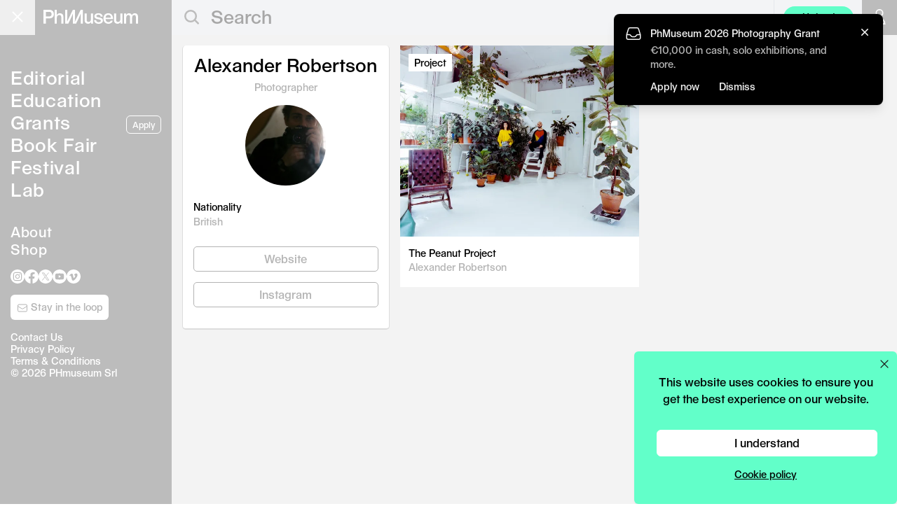

--- FILE ---
content_type: text/html; charset=UTF-8
request_url: https://phmuseum.com/u/arobertson
body_size: 9492
content:
<!DOCTYPE html>
<html lang="en">
<head>
    <script async src="https://www.googletagmanager.com/gtag/js?id=G-V4VVR5SB9P"></script>
    <script>
        function phmGetCookieValue(cookieName) {
            const cookies = document.cookie.split('; ');
            for (const cookie of cookies) {
                if (cookie.startsWith(cookieName + '=')) {
                    return cookie.split('=')[1];
                }
            }
            return null;
        }

        if (typeof window.dataLayer === 'undefined') {
            window.dataLayer = window.dataLayer || [];
            function gtag(){dataLayer.push(arguments);}

            var cookie_status = phmGetCookieValue('cookie_status');

            if (cookie_status == 'accepted') {
                gtag('consent', 'default', {
                    'ad_storage': 'granted',
                    'ad_user_data': 'granted',
                    'ad_personalization': 'granted',
                    'analytics_storage': 'granted',
                });
            } else {
                gtag('consent', 'default', {
                    'ad_storage': 'denied',
                    'ad_user_data': 'denied',
                    'ad_personalization': 'denied',
                    'analytics_storage': 'denied',
                });
            }

            gtag('js', new Date());
                        gtag('config', 'G-V4VVR5SB9P', {
                anonymize_ip: true
            });
                        gtag('config', 'AW-380442119');

            !function(f,b,e,v,n,t,s)
            {if(f.fbq)return;n=f.fbq=function(){n.callMethod?
                n.callMethod.apply(n,arguments):n.queue.push(arguments)};
                if(!f._fbq)f._fbq=n;n.push=n;n.loaded=!0;n.version='2.0';
                n.queue=[];t=b.createElement(e);t.async=!0;
                t.src=v;s=b.getElementsByTagName(e)[0];
                s.parentNode.insertBefore(t,s)}(window, document,'script',
                'https://connect.facebook.net/en_US/fbevents.js');

            if (cookie_status == 'accepted') {
                fbq('consent', 'grant');
            } else {
                fbq('consent', 'grant');
            }

                            fbq('init', '574322142778702');
                    }

        fbq('track', 'PageView');
    </script>

    <meta charset="utf-8">
            <meta name="viewport" content="width=device-width, initial-scale=1">
    
    <link rel="dns-prefetch" href="https://img.phmuseum.com/">
    <meta name="csrf-token" content="QDWzXTjgbXwZ9pLYSIDlFJSkHOXqqNR1G39gkf5T">

            <title>Alexander Robertson - PhMuseum</title>
        <meta property="og:title" content="Alexander Robertson - PhMuseum">
    
    
            <link rel="canonical" href="https://phmuseum.com/u/arobertson">
        <meta property="og:url" content="https://phmuseum.com/u/arobertson">
    
    
    
            <meta name="robots" content="noindex">
    
    <link rel="preload" href="https://phmuseum.com/fonts/seagal.woff" as="font" type="font/woff" crossorigin>

    <style>
        @font-face {
            font-family: 'Seagal';
            src: url('https://phmuseum.com/fonts/seagal.woff') format('woff'),
            url('https://phmuseum.com/fonts/seagal.woff2') format('woff2');
            font-display: swap;
        }

        @font-face {
            font-family: 'SeagalA';
            src: url('https://phmuseum.com/fonts/seagal-a.woff') format('woff'),
            url('https://phmuseum.com/fonts/seagal-a.woff2') format('woff2');
            font-display: swap;
        }
    </style>

    
    <meta name="emailpopuprkey" content="6Lf_Z14UAAAAAPs8aMhQaQeXTIfOlrwK5ITD4Iq6">

            <link rel="preload" as="style" href="https://phmuseum.com/build/assets/app-CxHcPGqG.css" /><link rel="modulepreload" as="script" href="https://phmuseum.com/build/assets/app-Zhx9riqg.js" /><link rel="modulepreload" as="script" href="https://phmuseum.com/build/assets/hotwired-DVgeva0Q.js" /><link rel="modulepreload" as="script" href="https://phmuseum.com/build/assets/index-CDLQt79D.js" /><link rel="modulepreload" as="script" href="https://phmuseum.com/build/assets/index-ngrFHoWO.js" /><link rel="modulepreload" as="script" href="https://phmuseum.com/build/assets/index-Cg-znJ7i.js" /><link rel="stylesheet" href="https://phmuseum.com/build/assets/app-CxHcPGqG.css" /><script type="module" src="https://phmuseum.com/build/assets/app-Zhx9riqg.js"></script>    
    <link rel="preload" as="style" href="https://phmuseum.com/build/assets/app-DBgu9HU5.css" /><link rel="stylesheet" href="https://phmuseum.com/build/assets/app-DBgu9HU5.css" />
    
    <link rel="apple-touch-icon" sizes="180x180" href="https://phmuseum.com/apple-touch-icon.png">
    <link rel="icon" type="image/png" sizes="32x32" href="https://phmuseum.com/favicon-32x32.png">
    <link rel="icon" type="image/png" sizes="16x16" href="https://phmuseum.com/favicon-16x16.png">
    <link rel="mask-icon" href="https://phmuseum.com/safari-pinned-tab.svg" color="#000000">
    <meta name="msapplication-TileColor" content="#ffffff">
    <meta name="theme-color" content="#ffffff">
</head>
<body data-turbo-prefetch="false">
    <noscript><img height="1" width="1" style="display:none"
                   src="https://www.facebook.com/tr?id=574322142778702&ev=PageView&noscript=1"
        /></noscript>
<div id="app" data-controller="app">
    <div id="bar" data-app-target="bar"
     class="transition-colors fixed top-0 left-0 h-[50px] w-full z-[20]  bg-[#bcbcbc] lg:bg-gray-100 ">
    <div data-app-target="main"
         class=" lg:bg-[#bcbcbc]  w-full lg:w-[245px] h-[50px] absolute top-0 left-0">
        <button
            data-action="app#toggle"
            data-menu="main"
            id="mainbutton"
            class="block absolute right-0 lg:left-0 text-gray-500 w-[50px] h-[50px] focus:outline-none transition-opacity hover:opacity-90">
            <span class="sr-only">Open main menu</span>
            <div
                class="block absolute left-1/4 top-1/2 transform -translate-[4px] lg:translate-x-[2px] -translate-y-[3px] lg:-translate-y-[2px]">
                <span data-app-target="mainspanone"
                      aria-hidden="true"
                      id="phm-header-span-one"
                      class="hidden absolute h-0.5 w-7 lg:w-5 bg-white"></span>
                <span data-app-target="mainspantwo"
                      aria-hidden="true"
                      id="phm-header-span-two"
                      class="hidden absolute translate-y-0.5 lg:translate-y-0 h-0.5 w-7 lg:w-5 bg-white"></span>
                <span data-app-target="mainspanthree"
                      aria-hidden="true"
                      id="phm-header-span-three"
                      class="hidden absolute translate-y-3 lg:translate-y-2 h-0.5 w-7 lg:w-5 bg-white"></span>
            </div>
        </button>
        <a id="logo"
           aria-label="View PhMuseum Home Page"
           class="text-[26px] top-[14px] left-[15px] lg:left-[62px] leading-4 absolute hover:opacity-70 transition-opacity"
           href="https://phmuseum.com">
            <svg class="w-[158px] lg:w-[135px]" xmlns="http://www.w3.org/2000/svg" xml:space="preserve"
                 style="enable-background:new 0 0 1984 288.6"
                 viewBox="0 0 1984 288.6"><path
                    d="M0 0h126.2c55.7 0 92.7 34.7 92.7 90.3 0 51.4-35.4 85.7-88.8 85.7H49.5v107.5H0V0zm121.9 136.6c30.8 0 48.3-16.4 48.3-46.3 0-31.1-17.5-48.3-48.3-48.3H49.5v94.6h72.4zM235.7 0h44.4v73.6c0 16.7-.8 33.5-.8 33.5h.8c10.1-21.8 35.8-36.2 64.6-36.2 44.8 0 72.8 24.9 72.8 71.6v141h-44V151c0-27.6-15.2-43.2-39.7-43.2-34.3 0-53.7 20.6-53.7 57.2v118.4h-44.4V0zm449.6 283.4h-67.8V77.8h-.8s-13.2 37.8-39.3 91.1c-26.1 54.1-55.7 114.5-55.7 114.5h-67.8V0h44v159.3c0 33.9-3.5 86.1-3.5 86.1h.8L616.3.1h45.2v159.3c0 33.9-3.5 86.1-3.5 86.1h.8L779.9.2h45.2v283.5h-44V77.8h-.8s-13.2 37.8-38.9 91.1l-56.1 114.5zm176.9-65V74.3h44.4v133.2c0 27.3 13.2 43.2 36.6 43.2 34.3 0 53.3-21.4 53.3-58V74.3h44.4v209.1h-43.2V253h-.8c-10.5 21-34.3 34.7-60.4 34.7-44.7 0-74.3-27.6-74.3-69.3zm199.3-5.1h43.6c3.1 26.9 21.4 42.1 50.2 42.1 31.1 0 48.7-10.5 48.7-30 0-14.8-11.7-22.2-47.1-28.8l-25.3-5.1c-43.2-8.2-63.5-27.3-63.5-58.4 0-37.4 33.9-62.3 84.9-62.3s86.8 28 89.6 69.7h-42.8c-2.7-24.9-19.5-38.5-46.7-38.5-27.6 0-42.4 10.1-42.4 29.6 0 10.5 10.1 17.9 32.3 21.8l23 4.3c58.8 10.5 81.8 28.4 81.8 63.9 0 40.1-37 67-92.3 67-53.5-.1-90.8-30.1-94-75.3zm397.2-21.8h-155.8c3.9 40.1 24.9 62.3 59.2 62.3 26.1 0 44-11.3 49.5-31.5h42.8c-7 39.7-44 66.2-92.3 66.2-62.3 0-104-44-104-110.6 0-63.9 40.5-107.1 101.6-107.1 59.6 0 98.9 43.2 98.9 107.5v13.2h.1zm-45.2-29.2c-.4-37.8-19.9-58.4-53.7-58.4-32.3 0-52.6 21-56.8 58.4h110.5zm66.3 56.1V74.3h44.4v133.2c0 27.3 13.2 43.2 36.6 43.2 34.3 0 53.3-21.4 53.3-58V74.3h44.4v209.1h-43.2V253h-.8c-10.5 21-34.3 34.7-60.4 34.7-44.7 0-74.3-27.6-74.3-69.3zM1692 74.3h43.6v33.1h.8c9-21.8 32.3-36.6 59.2-36.6 29.2 0 51 15.2 58.4 40.5h.8c10.1-24.9 34.7-40.5 65-40.5 38.5 0 64.2 28 64.2 70.1v142.5h-44.4l-.4-133.2c0-27.3-12.1-42.4-33.5-42.4-29.2 0-45.6 22.2-45.6 61.9v113.7h-43.6V151c0-27.6-11.3-43.2-33.1-43.2-29.2 0-47.1 20.2-47.1 58.8v116.8h-44.4l.1-209.1z"
                    style="fill:#fff"/></svg>
        </a>
    </div>
            <div id="search" class="ml-[245px] hidden lg:block">
            <form data-app-target="search" class="relative" action="https://phmuseum.com/search" method="get"
                  data-turbo="false">
                <svg class="block absolute left-[18px] top-[14px] w-[21px] h-[22px]" xmlns="http://www.w3.org/2000/svg"
                     width="20" height="20">
                    <g data-name="Group 139" fill="none" stroke="#bcbcbc" stroke-width="2.5">
                        <g data-name="Ellipse 1">
                            <circle cx="9.044" cy="9.044" r="9.044" stroke="none"/>
                            <circle cx="9.044" cy="9.044" r="7.794"/>
                        </g>
                        <path data-name="Line 20" d="m14.5 14.192 6 6"/>
                    </g>
                </svg>
                <input
                    class="pl-[56px] text-[26px] text-gray-400 h-[46px] border-0 bg-gray-100 focus:outline-none w-3/4 border-transparent focus:border-transparent focus:ring-0 placeholder-[#a7a7a7]"
                    type="text"
                    name="q"
                    data-app-target="query"
                                            value=""
                                                                placeholder="Search"
                                        maxlength="250"
                >
            </form>
        </div>
        <div class="hidden lg:block w-[114px] absolute top-[0px] right-[62px] h-[50px] border-l border-[#1c1c1c1]">
            <a class="px-3 py-1.5 rounded-full text-sm text-center absolute top-[9px] right-0 w-[100px] lg:bg-[#62ffc9] hover:opacity-80"
               onclick="if (typeof gtag === 'function') {
                  gtag('event', 'click_upload_button', {
                    object_type: 'post_upload',
                    object_title: 'Upload',
                    action_type: 'click',
                    action_area: 'header',
                    placement: 'header'
                  });
                }"
               href="https://phmuseum.com/posts/create">Upload</a>
        </div>
                <button
            data-action="app#toggleSearch"
            data-app-target="searchbutton"
            aria-label="Open search"
            class="lg:hidden block absolute top-0 right-[100px] w-[50px] h-[50px] hover:opacity-90">
            <svg class="w-[28px] h-[28px] ml-[14px] mt-[2px]" xmlns="http://www.w3.org/2000/svg" viewBox="0 0 22 22">
                <g data-name="Group 139" fill="none" stroke="#fff" stroke-width="1.5">
                    <g data-name="Ellipse 1">
                        <circle cx="9.044" cy="9.044" r="9.044" stroke="none"/>
                        <circle cx="9.044" cy="9.044" r="7.794"/>
                    </g>
                    <path data-name="Line 20" d="m14.5 14.192 6 6"/>
                </g>
            </svg>
        </button>
                <a href="https://phmuseum.com/auth"
           aria-label="Open your user menu"
           data-app-target="authbutton"
           class="block absolute top-0 right-[50px] lg:right-0 w-[50px] h-[50px] lg:bg-[#bcbcbc] hover:opacity-90">
            <svg class="w-[22px] h-[26px] ml-[15px] mt-[12px] lg:w-[20px] lg:h-[22px] lg:ml-[15px] lg:mt-[13px]"
                 version="1.1" id="Layer_1"
                 xmlns="http://www.w3.org/2000/svg"
                 x="0"
                 y="0" viewBox="0 0 20.4 26.6"
                 style="enable-background:new 0 0 20.4 26.6" xml:space="preserve">
                    <circle style="fill: none;stroke: #fff;stroke-width: 2; stroke-miterlimit: 10;" cx="10.2" cy="6.7"
                            r="5.7"/>
                <path style="fill: none;stroke: #fff;stroke-width: 2; stroke-miterlimit: 10;"
                      d="M19.4 25.6H1c0-5.1 4.1-10.2 9.2-10.2s9.2 5.1 9.2 10.2z"/>
                </svg>
        </a>
        <button data-action="app#toggle"
                data-menu="auth"
                data-app-target="userbutton"
                class="hidden absolute top-0 right-[50px] lg:right-0 w-[50px] h-[50px]  lg:bg-[#bcbcbc]  hover:opacity-90">
            <div data-app-target="userimage"
                 class="hidden w-[28px] h-[28px] lg:w-[25px] lg:h-[25px] m-auto bg-black rounded-full relative">
                <img class="block w-[28px] h-[28px] lg:w-[25px] lg:h-[25px] rounded-full"
                     src=""
                     width="115" height="115">
            </div>
            <svg
                data-app-target="usersvg"
                class="w-[20px] h-[22px] ml-[15px] mt-[2px]" version="1.1" id="Layer_1"
                xmlns="http://www.w3.org/2000/svg"
                x="0"
                y="0" viewBox="0 0 20.4 26.6"
                style="enable-background:new 0 0 20.4 26.6" xml:space="preserve">
            <circle style="fill: none;stroke: #fff;stroke-width: 2; stroke-miterlimit: 10;" cx="10.2" cy="6.7" r="5.7"/>
                <path style="fill: none;stroke: #fff;stroke-width: 2; stroke-miterlimit: 10;"
                      d="M19.4 25.6H1c0-5.1 4.1-10.2 9.2-10.2s9.2 5.1 9.2 10.2z"/>
                </svg>
        </button>
    </div>
<div id="menu" data-app-target="menu"
     class="overflow-hidden z-[12] lg:transition-[left] lg:duration-200 fixed top-0 flex flex-col w-full lg:w-[245px] h-screen bg-black lg:bg-[#bcbcbc]">
    <div class="p-[10px] lg:p-[15px] h-full overflow-y-auto text-[24px] lg:text-[26px] leading-tight lg:leading-8">
        <ul class="text-white mt-14 lg:mt-20">
            <li><a href="https://phmuseum.com"
                   class="border-transparent tracking-wide hover:border-white border-b">Editorial</a>
                            </li>
            <li><a href="https://phmuseum.com/education"
                   class=" tracking-wide border-transparent hover:border-white border-b">Education</a>
                            </li>
            <li><a href="https://phmuseum.com/grants"
                   class=" tracking-wide border-transparent hover:border-white border-b">Grants</a>
                                                    <a href="https://phmuseum.com/grants/2026-photography-grant"
                       onclick="if (typeof gtag === 'function') {
                          gtag('event', 'click_apply_button', {
                            object_type: 'grant',
                            object_title: 'Apply CTA',
                            action_type: 'click',
                            action_area: 'sidebar',
                            placement: 'sidebar',
                            object_id: 'QbYKez'
                          });
                        }"
                       class="hidden lg:inline-block float-right text-xs text-center mb-2 ml-2 relative top-[6px] px-2 py-1 bg-transparent border border-white text-white rounded-md font-[16px] hover:bg-white hover:text-[#b4b4b4]">Apply</a>
                                            </li>
            <li><a href="https://phmuseum.com/photobook-mania"
                   class=" tracking-wide border-transparent hover:border-white border-b">Book
                    Fair</a>
            </li>
            <li><a href="https://phmuseum.com/festival"
                   class=" tracking-wide border-transparent hover:border-white border-b">Festival</a>
            </li>
            
            <li class="lg:mb-8"><a href="https://phmuseum.com/lab"
                                   class=" tracking-wide border-transparent hover:border-white border-b">Lab</a>
                            </li>
            
            </li>
            <li class="lg:text-[20px] leading-tight"><a href="https://phmuseum.com/about"
                                                        class=" tracking-wide border-transparent hover:border-white border-b">About</a>
            </li>
            <li class="lg:text-[20px] leading-tight"><a href="https://phmuseum.com/shop"
                                                        class=" tracking-wide border-transparent hover:border-white border-b">Shop</a>
            </li>
        </ul>
        <footer data-app-target="footer" class="pt-4">
            

            <ul id="social" class="left-4 mb-4 flex flex-wrap gap-x-7 lg:gap-x-2.5">
                <li>
                    <a class="hover:opacity-60 transition-opacity" title="PhMuseum Instagram"
                       href="https://www.instagram.com/phmuseum/"
                       target="_blank">
                        <svg class="w-[25px] h-[25px] lg:w-[20px] lg:h-[20px]" xmlns="http://www.w3.org/2000/svg"
                             viewBox="0 0 20 20"
                             style="enable-background:new 0 0 20 20" xml:space="preserve"><path
                                d="M10 0c5.5 0 10 4.5 10 10s-4.5 10-10 10S0 15.5 0 10 4.5 0 10 0zm0 3.8H7.4c-.5 0-1 .1-1.5.3-.8.3-1.5 1-1.8 1.8-.2.5-.3 1-.3 1.5v5.2c0 .5.1 1 .3 1.5.3.8 1 1.5 1.8 1.8.5.2 1 .3 1.5.3h5.2c.5 0 1-.1 1.5-.3.8-.3 1.5-1 1.8-1.8.2-.5.3-1 .3-1.5V7.4c0-.5-.1-1-.3-1.5-.3-.8-1-1.5-1.8-1.8-.5-.2-1-.3-1.5-.3H10zm0 1.1h2.5c.4 0 .8.1 1.2.2.5.2 1 .6 1.2 1.2.1.4.2.8.2 1.2v5c0 .4-.1.8-.2 1.2-.2.5-.6 1-1.2 1.2-.4.1-.8.2-1.2.2h-5c-.4 0-.8-.1-1.2-.2-.5-.2-1-.6-1.2-1.2-.1-.4-.2-.8-.2-1.2v-5c0-.4.1-.8.2-1.2.2-.5.6-1 1.2-1.2.4-.1.8-.2 1.2-.2H10zm0 1.9c-1.8 0-3.2 1.4-3.2 3.2s1.4 3.2 3.2 3.2 3.2-1.4 3.2-3.2-1.4-3.2-3.2-3.2zm0 5.3c-1.2 0-2.1-.9-2.1-2.1s.9-2.1 2.1-2.1 2.1.9 2.1 2.1-.9 2.1-2.1 2.1zm4.1-5.4c0 .4-.3.7-.8.7s-.8-.3-.8-.7c0-.4.3-.7.8-.7.5-.1.8.3.8.7z"
                                style="fill-rule:evenodd;clip-rule:evenodd;fill:#fff"/></svg>
                    </a>
                </li>
                <li>
                    <a class="hover:opacity-60 transition-opacity" title="PhMuseum Facebook"
                       href="https://www.facebook.com/phmuseum/"
                       target="_blank">
                        <svg class="w-[25px] h-[25px] lg:w-[20px] lg:h-[20px]" xmlns="http://www.w3.org/2000/svg"
                             viewBox="0 0 20 20"
                             style="enable-background:new 0 0 20 20" xml:space="preserve">
                      <path
                          d="M20 10.1C20 4.5 15.5 0 10 0S0 4.5 0 10.1C0 15 3.6 19.2 8.4 20v-7H5.9v-2.9h2.5V7.9c-.2-2 1.2-3.7 3.2-3.9h.6c.8 0 1.5 0 2.3.1v2.5h-1.3c-.8-.1-1.5.5-1.6 1.2V10h2.8l-.5 3h-2.3v7c4.8-.8 8.4-5 8.4-9.9z"
                          style="fill:#fff"/>
                    </svg>
                    </a>
                </li>
                <li>
                    <a class="hover:opacity-60 transition-opacity" title="PhMuseum Twitter"
                       href="https://x.com/_phmuseum" target="_blank">
                        <svg class="w-[25px] h-[25px] lg:w-[20px] lg:h-[20px]" xmlns="http://www.w3.org/2000/svg"
                             viewBox="0 0 20 20" style="enable-background:new 0 0 20 20" xml:space="preserve"><g>
                                <path style="fill-rule:evenodd;clip-rule:evenodd;fill:#fff"
                                      d="M10.1 9.1 7.4 5.3H5.9l3.4 4.8.4.6 2.9 4.1H14l-3.5-5.1z"/>
                                <path style="fill-rule:evenodd;clip-rule:evenodd;fill:#fff"
                                      d="M10 0C4.5 0 0 4.5 0 10s4.5 10 10 10 10-4.5 10-10S15.5 0 10 0zm2.2 15.5-2.9-4.2-3.6 4.2h-1l4.2-4.8-4.2-6.2h3.2l2.8 4 3.4-4h.9l-4 4.6 4.3 6.3h-3.1z"/>
                            </g></svg>
                    </a>
                </li>
                <li>
                    <a class="hover:opacity-60 transition-opacity"
                       href="https://www.youtube.com/@phmuseum"
                       title="PhMuseum YouTube"
                       target="_blank">
                        <svg class="w-[25px] h-[25px] lg:w-[20px] lg:h-[20px]" xmlns="http://www.w3.org/2000/svg"
                             viewBox="0 0 20 20"
                             style="enable-background:new 0 0 20 20" xml:space="preserve">
                      <path
                          d="M10 0c5.5 0 10 4.5 10 10s-4.5 10-10 10S0 15.5 0 10 4.5 0 10 0zm6 7c-.1-.5-.6-1-1.1-1.1a40.28 40.28 0 0 0-9.8 0C4.6 6 4.2 6.5 4 7c-.2 1-.3 2-.3 3s.1 2 .3 3c.1.5.6 1 1.1 1.1a40.28 40.28 0 0 0 9.8 0c.5-.1 1-.6 1.1-1.1.2-1 .3-2 .3-3s-.1-2-.3-3zm-7.2 4.9V8.1L12 10l-3.2 1.9z"
                          style="fill-rule:evenodd;clip-rule:evenodd;fill:#fff"/>
                    </svg>
                    </a>
                </li>
                <li>
                    <a class="hover:opacity-60 transition-opacity" title="PhMuseum Vimeo"
                       href="https://vimeo.com/phmuseum" target="_blank">
                        <svg class="w-[25px] h-[25px] lg:w-[20px] lg:h-[20px]" xmlns="http://www.w3.org/2000/svg"
                             viewBox="0 0 20 20"
                             style="enable-background:new 0 0 20 20" xml:space="preserve">
                      <path
                          d="M10 0c5.5 0 10 4.5 10 10s-4.5 10-10 10S0 15.5 0 10 4.5 0 10 0zm5.6 8.1c-.1 1.1-.8 2.7-2.4 4.7-1.6 2.1-2.9 3.1-4 3.1-.7 0-1.3-.6-1.7-1.9l-.9-3.5c-.5-1.3-.8-1.9-1.2-1.9-.4.1-.7.3-1 .5l-.5-.7c.6-.5 1.1-1 1.7-1.5.5-.5 1.1-.9 1.7-1 .9-.1 1.5.5 1.7 1.8.2 1.4.4 2.3.5 2.7.3 1.2.6 1.8.9 1.8.2 0 .6-.4 1.1-1.2.4-.5.7-1.1.8-1.8s-.2-1-.8-1c-.3 0-.6.1-.9.2.6-1.9 1.7-2.8 3.3-2.7 1.2 0 1.8.8 1.7 2.4z"
                          style="fill-rule:evenodd;clip-rule:evenodd;fill:#fff"/>
                    </svg>
                    </a>
                </li>
            </ul>

            <div class="mb-4">
                <a
                    id="sidebarNewsletterBtn"
                    href="https://phmuseum.com/newsletter"
                    onclick="if (window.showEmailPopup) {
                      showEmailPopup('newsletter', {
                        object_title: 'Newsletter Signup',
                        action_type: 'click',
                        action_area: 'sidebar',
                        placement: 'loop_button',
                        object_id: 'newsletter',
                      });
                      return false;
                    }"
                    class="left-4 text-sm text-center block w-[140px] py-2 bg-white text-black md:text-[#b4b4b4] rounded-md font-[16px] transition-all duration-700 ease-in-out opacity-0 hidden hover:opacity-80"
                >
                    <svg class="relative top-0 inline-block w-4 h-4" xmlns="http://www.w3.org/2000/svg" fill="none"
                         viewBox="0 0 24 24" stroke-width="1.5" stroke="currentColor">
                        <path stroke-linecap="round" stroke-linejoin="round"
                              d="M21.75 6.75v10.5a2.25 2.25 0 01-2.25 2.25h-15a2.25 2.25 0 01-2.25-2.25V6.75m19.5 0A2.25 2.25 0 0019.5 4.5h-15a2.25 2.25 0 00-2.25 2.25m19.5 0v.243a2.25 2.25 0 01-1.07 1.916l-7.5 4.615a2.25 2.25 0 01-2.36 0L3.32 8.91a2.25 2.25 0 01-1.07-1.916V6.75"/>
                    </svg>
                    Stay in the loop
                </a>
            </div>

            <script>
                function checkPhmStateSidebarCta() {
                    const s = window.phm_state;
                    const btn = document.getElementById('sidebarNewsletterBtn');
                    if (!s || !btn) return;

                    const shouldShow = s.user === false || (s.user && s.user.encourage_newsletter_signup === true);

                    if (shouldShow) {
                        btn.classList.remove('hidden');
                        requestAnimationFrame(() => {
                            btn.classList.remove('opacity-0');
                            btn.classList.add('opacity-100', 'block');
                        });
                    } else {
                        btn.classList.remove('opacity-100');
                        btn.classList.add('opacity-0');
                        setTimeout(() => btn.classList.add('hidden'), 500);
                    }
                }

                if (window.phm_state) checkPhmStateSidebarCta();
                window.addEventListener('phmStateLoadedEvent', checkPhmStateSidebarCta);
                ['turbolinks:load', 'turbo:load'].forEach(evt => {
                    document.addEventListener(evt, checkPhmStateSidebarCta);
                });
            </script>


            <div id="copyright"
                 class="text-[14px] text-white leading-tight left-4">
                <p><a class="hover:underline" href="https://phmuseum.com/about#contacts">Contact Us</a><br>
                    <a class="hover:underline" href="https://phmuseum.com/privacy-policy">Privacy Policy</a><br>
                    <a class="hover:underline" href="https://phmuseum.com/terms">Terms & Conditions</a><br>
                    © 2026 PHmuseum Srl</p>
            </div>
        </footer>
    </div>
</div>

<div id="authmenu" data-app-target="authmenu"
     class="hidden overflow-hidden transition-[right] duration-200 z-[20] fixed top-0 right-0 flex-col w-full lg:w-[245px] h-screen bg-[#bcbcbc]">
    <div class="p-[15px] h-full">
        <p data-app-target="userwelcome" class="text-[16px] text-white"></p>
        <button
            class="absolute top-0 right-0 text-gray-500 w-[50px] h-[50px] focus:outline-none transition-opacity hover:opacity-90"
            data-action="app#toggle"
            data-menu="auth">
            <span class="sr-only">Open main menu</span>
            <div class="block w-7 lg:w-5 absolute left-1/2 top-1/2 transform -translate-x-1/2 -translate-y-1/2">
                <span data-app-target="authspanone"
                      aria-hidden="true"
                      class="block absolute h-0.5 w-7 lg:w-5 bg-white transform transition duration-300 ease-in-out rotate-45"></span>
                <span data-app-target="authspanthree"
                      aria-hidden="true"
                      class="block absolute h-0.5 w-7 lg:w-5 bg-white transform transition duration-300 ease-in-out -rotate-45"></span>
            </div>
        </button>
        <ul data-app-target="authlist" class="text-white mt-20 leading-8 text-[26px]">
            <li><a data-app-target="authprofilelink"
                   href="#"
                   class=" border-transparent  tracking-wide hover:border-white border-b">Profile</a>
            </li>
            <li><a href="https://phmuseum.com/posts"
                   class=" tracking-wide border-transparent hover:border-white border-b">Posts</a>
            </li>
            <li><a href="https://phmuseum.com/submissions"
                   class=" tracking-wide border-transparent hover:border-white border-b">Submissions</a>
            </li>
            <li><a href="https://phmuseum.com/settings"
                   class=" tracking-wide border-transparent hover:border-white border-b">Settings</a>
            </li>
            <li><a href="https://phmuseum.com/orders"
                   class=" tracking-wide border-transparent hover:border-white border-b">Orders</a>
            </li>
            <li>
                <a href="https://phmuseum.com/logout"
                   class="tracking-wide border-transparent hover:border-white border-b">Logout</a>
            </li>
        </ul>
    </div>
</div>

<div id="searchoverlay" data-app-target="searchoverlay"
     class="hidden lg:hidden fixed top-0 left-0 w-full h-screen bg-white z-[30]">
    <div class="h-[50px] bg-[#bcbcbc] flex items-center px-[15px]">
        <a id="logo"
           aria-label="View PhMuseum Home Page"
           class="text-[26px] leading-none hover:opacity-70 transition-opacity"
           href="https://phmuseum.com">
            <svg class="w-[158px]" xmlns="http://www.w3.org/2000/svg" xml:space="preserve"
                 style="enable-background:new 0 0 1984 288.6"
                 viewBox="0 0 1984 288.6"><path
                    d="M0 0h126.2c55.7 0 92.7 34.7 92.7 90.3 0 51.4-35.4 85.7-88.8 85.7H49.5v107.5H0V0zm121.9 136.6c30.8 0 48.3-16.4 48.3-46.3 0-31.1-17.5-48.3-48.3-48.3H49.5v94.6h72.4zM235.7 0h44.4v73.6c0 16.7-.8 33.5-.8 33.5h.8c10.1-21.8 35.8-36.2 64.6-36.2 44.8 0 72.8 24.9 72.8 71.6v141h-44V151c0-27.6-15.2-43.2-39.7-43.2-34.3 0-53.7 20.6-53.7 57.2v118.4h-44.4V0zm449.6 283.4h-67.8V77.8h-.8s-13.2 37.8-39.3 91.1c-26.1 54.1-55.7 114.5-55.7 114.5h-67.8V0h44v159.3c0 33.9-3.5 86.1-3.5 86.1h.8L616.3.1h45.2v159.3c0 33.9-3.5 86.1-3.5 86.1h.8L779.9.2h45.2v283.5h-44V77.8h-.8s-13.2 37.8-38.9 91.1l-56.1 114.5zm176.9-65V74.3h44.4v133.2c0 27.3 13.2 43.2 36.6 43.2 34.3 0 53.3-21.4 53.3-58V74.3h44.4v209.1h-43.2V253h-.8c-10.5 21-34.3 34.7-60.4 34.7-44.7 0-74.3-27.6-74.3-69.3zm199.3-5.1h43.6c3.1 26.9 21.4 42.1 50.2 42.1 31.1 0 48.7-10.5 48.7-30 0-14.8-11.7-22.2-47.1-28.8l-25.3-5.1c-43.2-8.2-63.5-27.3-63.5-58.4 0-37.4 33.9-62.3 84.9-62.3s86.8 28 89.6 69.7h-42.8c-2.7-24.9-19.5-38.5-46.7-38.5-27.6 0-42.4 10.1-42.4 29.6 0 10.5 10.1 17.9 32.3 21.8l23 4.3c58.8 10.5 81.8 28.4 81.8 63.9 0 40.1-37 67-92.3 67-53.5-.1-90.8-30.1-94-75.3zm397.2-21.8h-155.8c3.9 40.1 24.9 62.3 59.2 62.3 26.1 0 44-11.3 49.5-31.5h42.8c-7 39.7-44 66.2-92.3 66.2-62.3 0-104-44-104-110.6 0-63.9 40.5-107.1 101.6-107.1 59.6 0 98.9 43.2 98.9 107.5v13.2h.1zm-45.2-29.2c-.4-37.8-19.9-58.4-53.7-58.4-32.3 0-52.6 21-56.8 58.4h110.5zm66.3 56.1V74.3h44.4v133.2c0 27.3 13.2 43.2 36.6 43.2 34.3 0 53.3-21.4 53.3-58V74.3h44.4v209.1h-43.2V253h-.8c-10.5 21-34.3 34.7-60.4 34.7-44.7 0-74.3-27.6-74.3-69.3zM1692 74.3h43.6v33.1h.8c9-21.8 32.3-36.6 59.2-36.6 29.2 0 51 15.2 58.4 40.5h.8c10.1-24.9 34.7-40.5 65-40.5 38.5 0 64.2 28 64.2 70.1v142.5h-44.4l-.4-133.2c0-27.3-12.1-42.4-33.5-42.4-29.2 0-45.6 22.2-45.6 61.9v113.7h-43.6V151c0-27.6-11.3-43.2-33.1-43.2-29.2 0-47.1 20.2-47.1 58.8v116.8h-44.4l.1-209.1z"
                    style="fill:#fff"/></svg>
        </a>
        <button
            data-action="app#toggleSearch"
            aria-label="Close search"
            class="ml-auto relative text-gray-500 w-[50px] h-[50px] focus:outline-none transition-opacity hover:opacity-90">
            <span class="sr-only">Close search</span>
            <div class="block w-7 absolute -right-[18px] top-1/2 transform -translate-x-1/2 -translate-y-1/2">
                <span aria-hidden="true"
                      class="block absolute h-0.5 w-7 bg-white transform transition duration-300 ease-in-out rotate-45"></span>
                <span aria-hidden="true"
                      class="block absolute h-0.5 w-7 bg-white transform transition duration-300 ease-in-out -rotate-45"></span>
            </div>
        </button>
    </div>
    <div class="p-[15px] bg-white">
        <form action="https://phmuseum.com/search" method="get" data-turbo="false">
            <div class="relative">
                <svg class="block absolute left-[18px] top-[15px] w-[21px] h-[22px]" xmlns="http://www.w3.org/2000/svg"
                     width="20" height="20">
                    <g data-name="Group 139" fill="none" stroke="#bcbcbc" stroke-width="2.5">
                        <g data-name="Ellipse 1">
                            <circle cx="9.044" cy="9.044" r="9.044" stroke="none"/>
                            <circle cx="9.044" cy="9.044" r="7.794"/>
                        </g>
                        <path data-name="Line 20" d="m14.5 14.192 6 6"/>
                    </g>
                </svg>
                <input
                    class="pl-[56px] text-[26px] text-gray-900 h-[50px] border-0 bg-gray-100 focus:outline-none w-full border-transparent focus:border-transparent focus:ring-0 placeholder-[#a7a7a7]"
                    type="text"
                    name="q"
                    data-app-target="mobilequery"
                    placeholder="Search"
                    maxlength="250"
                    autofocus
                >
            </div>
        </form>
    </div>
</div>

<script>
    if (typeof header_menu === 'undefined') {
        let header_menu = "";
        if (localStorage.getItem('phm.menu') === null) {
            if (window.innerWidth > 1024) {
                localStorage.setItem('phm.menu', 'main');
                header_menu = 'main';
            } else {
                localStorage.setItem('phm.menu', 'closed');
                header_menu = 'closed';
            }
        } else {
            header_menu = localStorage.getItem('phm.menu');
        }

        const menu = document.getElementById('menu');
        const phm_span_one = document.getElementById('phm-header-span-one');
        const phm_span_two = document.getElementById('phm-header-span-two');
        const phm_span_three = document.getElementById('phm-header-span-three');
        const authmenu = document.getElementById('authmenu');

        if (menu) {
            if (header_menu == 'main') {
                menu.classList.add('lg:left-0');
            } else {
                menu.classList.add('lg:left-[-245px]');
            }
        }

        if (authmenu) {
            if (header_menu == 'auth') {
                authmenu.classList.add('right-0');
            } else {
                authmenu.classList.add('right-[-100%]');
                authmenu.classList.add('lg:right-[-245px]');
            }
        }

        if (phm_span_one) {
            if (header_menu == 'closed' || header_menu == 'auth') {
                phm_span_one.classList.add('-translate-y-2');
            } else {
                phm_span_one.classList.add('rotate-45');
            }
        }

        if (phm_span_two) {
            if (header_menu == 'closed' || header_menu == 'auth') {
                phm_span_two.classList.add('opacity-1');
                phm_span_two.classList.remove('opacity-0');
            } else {
                phm_span_two.classList.remove('opacity-1');
                phm_span_two.classList.add('opacity-0');
            }
        }

        if (phm_span_three) {
            if (header_menu == 'closed' || header_menu == 'auth') {
                phm_span_three.classList.add('translate-y-2');
            } else {
                phm_span_three.classList.add('-rotate-45');
            }
        }
    }
</script>
    <div id="stage">
        <div data-app-target="content"
             id="phm-stage-content"
             class=" bg-white  z-10 relative pt-[50px]">
                <div class="bg-[#f3f3f3] lg:min-h-screen pb-[50px]">
        <div class="lg:m-auto lg:max-w-[1280px] lg:flex lg:flex-row p-[15px]">
            <div class="lg:w-[428px]">
    <div class="bg-white rounded-[5px] p-[15px] border-[#DDDDDD] border-b-2 border-l border-r">
        <h1 class="text-center text-[26px] leading-none mb-[8px]">Alexander Robertson</h1>
        <p class="text-center text-[#b4b4b4] text-[14px] mb-[15px]">Photographer</p>
        <div class="w-[115px] h-[115px] m-auto bg-black rounded-full relative">
                            <img class="block w-[115px] h-[115px] rounded-full"
                     src="https://img.phmuseum.com/eyJidWNrZXQiOiJpbWcucGhtdXNldW0uY29tIiwia2V5IjoidXNlcnMvWGUwUnZieC9wcm9maWxlL1lhT01wcGQiLCJlZGl0cyI6eyJyZXNpemUiOnsiZml0IjoiY292ZXIiLCJ3aWR0aCI6MzAwLCJoZWlnaHQiOjMwMH0sImFvIjoxLCJyb3RhdGUiOm51bGx9fQ=="
                     width="115" height="115">
                    </div>
        <div class="mt-[20px]">
            
            
            
                            <div class="mb-[25px]">
                    <h3 class="text-[14px]">Nationality</h3>
                    <p class="text-[14px] text-[#b4b4b4]">British</p>
                </div>
            
                            <a
                        class="hover:opacity-80 mb-[15px] block rounded-[5px] text-center text-[#b4b4b4] w-full border border-[#b4b4b4] p-[5px]"
                        target="_blank"
                        href="https://www.alexmrobertson.com/">Website</a>
            
                            <a
                        class="hover:opacity-80 mb-[15px] hover:opacity-85 block rounded-[5px] text-center text-[#b4b4b4] w-full border border-[#b4b4b4] p-[5px]"
                        target="_blank"
                        href="https://instagram.com/alexander__robertson/?hl=en">Instagram</a>
            
            
            
            
            
            
                    </div>
    </div>
</div>
            <div
                class="w-full mt-[30px] lg:mt-0 lg:ml-[15px] bg-white md:bg-transparent">
                                                    <div class="hidden md:flex flex-wrap">
                        <div class="w-1/2">
                                                                                                                                                                                                <div class="bg-white [&>div]:pb-[18px] [&>div]:mb-[12px] mr-[6px]">
                                    <div data-controller="item" id="phmitem-"
     data-action="mouseover->item#mouseover mouseout->item#mouseout" class="phmitem mb-6 relative">
    <a href="https://phmuseum.com/projects"
       class="px-2 py-0.5 z-[1] text-[14px] bg-white absolute top-3 left-3 transition-colors hover:text-white hover:bg-black">Project</a>
    
            <a href="https://phmuseum.com/projects/the-peanut-project" class="relative block">
                        <picture>
                <img width="1000"
                     height="801"
                                              alt="The Peanut Project"
                                                               class="w-100 h-auto bg-gray-500 mb-1 bg-red border-[#b4b4b4] pointer-events-none"
                     src="https://img.phmuseum.com/eyJidWNrZXQiOiJpbWcucGhtdXNldW0uY29tIiwia2V5IjoidXNlcnMvWGUwUnZieC9wcm9qZWN0cy9SYjRQMzdiL2JXOE1RZ2QiLCJlZGl0cyI6eyJyZXNpemUiOnsiZml0IjoiY292ZXIiLCJ3aWR0aCI6MzAwfSwiYW8iOjEsInJvdGF0ZSI6bnVsbH19"
                     srcset="https://img.phmuseum.com/eyJidWNrZXQiOiJpbWcucGhtdXNldW0uY29tIiwia2V5IjoidXNlcnMvWGUwUnZieC9wcm9qZWN0cy9SYjRQMzdiL2JXOE1RZ2QiLCJlZGl0cyI6eyJyZXNpemUiOnsiZml0IjoiY292ZXIiLCJ3aWR0aCI6NjAwfSwiYW8iOjEsInJvdGF0ZSI6bnVsbH19 600w, https://img.phmuseum.com/eyJidWNrZXQiOiJpbWcucGhtdXNldW0uY29tIiwia2V5IjoidXNlcnMvWGUwUnZieC9wcm9qZWN0cy9SYjRQMzdiL2JXOE1RZ2QiLCJlZGl0cyI6eyJyZXNpemUiOnsiZml0IjoiY292ZXIiLCJ3aWR0aCI6ODAwfSwiYW8iOjEsInJvdGF0ZSI6bnVsbH19 800w, https://img.phmuseum.com/eyJidWNrZXQiOiJpbWcucGhtdXNldW0uY29tIiwia2V5IjoidXNlcnMvWGUwUnZieC9wcm9qZWN0cy9SYjRQMzdiL2JXOE1RZ2QiLCJlZGl0cyI6eyJyZXNpemUiOnsiZml0IjoiY292ZXIiLCJ3aWR0aCI6MTAwMH0sImFvIjoxLCJyb3RhdGUiOm51bGx9fQ== 1000w, https://img.phmuseum.com/eyJidWNrZXQiOiJpbWcucGhtdXNldW0uY29tIiwia2V5IjoidXNlcnMvWGUwUnZieC9wcm9qZWN0cy9SYjRQMzdiL2JXOE1RZ2QiLCJlZGl0cyI6eyJyZXNpemUiOnsiZml0IjoiY292ZXIiLCJ3aWR0aCI6MTIwMH0sImFvIjoxLCJyb3RhdGUiOm51bGx9fQ== 1200w"
                     sizes="(min-width: 800px) 33vw, 100vw">
            </picture>
        </a>
        <div class="flex flex-row justify-between">
        <div class="text-sm ml-[12px] mt-[10px] w-[90%]">
            <h4>
                <a class="hover:opacity-80" href="https://phmuseum.com/projects/the-peanut-project">
                    The Peanut Project
                </a>
            </h4>
                            <p class="text-[#b4b4b4]"><a href="https://phmuseum.com/u/arobertson" class="hover:underline">Alexander Robertson</a></p>
                    </div>
                    <div data-item-target="share" class="hidden pr-[12px] mt-[10px]">
                <div data-controller="share" class="w-[15px] h-[18px] relative">
    <a class="block hover:opacity-80"
       data-title="The Peanut Project"
       aria-label="Share this post on Facebook, Twitter, Pinterest and LinkedIn"
       data-url="https://phmuseum.com/projects/the-peanut-project"
       data-short="https://phmuseum.com/s/e7qpwb"
       href="https://phmuseum.com/projects/the-peanut-project"
       data-action="click->share#toggle">
        <svg xmlns="http://www.w3.org/2000/svg" width="15.52" height="18.337">
            <g fill="none" stroke="#1a1a1a" stroke-linecap="round" stroke-width="1.25"
               data-name="Group 1885">
                <g data-name="Group 386">
                    <path d="M7.76.737v12" data-name="Line 76"/>
                    <path stroke-linejoin="round" d="m1.76 6.737 6-6.112 6 6.112" data-name="Path 50"/>
                </g>
                <path stroke-linejoin="round" d="M.624 11.012v6.7h14.27v-6.7" data-name="Path 206"/>
            </g>
        </svg>
    </a>
    <div data-share-target="popup"
         class="z-20 hidden absolute top-0   left-[-110px]  text-[14px] py-1.5 px-3 rounded-[5px] bg-white border-[#DDDDDD] border-b-2 border-l border-r w-[100px] [&>ul>li]:pt-0.5 [&>ul>li]:pb-0.5">
        <ul>
            <li class="border-b border-[#f3f3f3]"><a data-action="click->share#close" class="hover:underline" href="https://www.facebook.com/sharer.php?u=https%3A%2F%2Fphmuseum.com%2Fprojects%2Fthe-peanut-project&p[title]=The+Peanut+Project" target="_blank">Facebook</a></li>
            <li class="border-b border-[#f3f3f3]"><a data-action="click->share#close" class="hover:underline" href="https://twitter.com/share?text=The+Peanut+Project&url=https%3A%2F%2Fphmuseum.com%2Fprojects%2Fthe-peanut-project" target="_blank">Twitter &#120143;</a></li>
            <li class="border-b border-[#f3f3f3]"><a data-action="click->share#close" class="hover:underline" href="https://pinterest.com/pin/create/button/?url=https%3A%2F%2Fphmuseum.com%2Fprojects%2Fthe-peanut-project&description=The+Peanut+Project" target="_blank">Pinterest</a></li>
            <li class=""><a data-action="click->share#close" class="hover:underline"
                                                     href="https://www.linkedin.com/shareArticle?mini=true&url=https%3A%2F%2Fphmuseum.com%2Fprojects%2Fthe-peanut-project&title=The+Peanut+Project"
                                                     target="_blank">LinkedIn</a></li>
            
        </ul>
    </div>
</div>
            </div>
            </div>
</div>

                                </div>
                                                    </div>
                                            </div>
                    <div class="md:hidden pb-2 bg-white">
                                                                                                                                                                        <div class="bg-white">
                                <div data-controller="item" id="phmitem-"
     data-action="mouseover->item#mouseover mouseout->item#mouseout" class="phmitem mb-6 relative">
    <a href="https://phmuseum.com/projects"
       class="px-2 py-0.5 z-[1] text-[14px] bg-white absolute top-3 left-3 transition-colors hover:text-white hover:bg-black">Project</a>
    
            <a href="https://phmuseum.com/projects/the-peanut-project" class="relative block">
                        <picture>
                <img width="1000"
                     height="801"
                                              alt="The Peanut Project"
                                                               class="w-100 h-auto bg-gray-500 mb-1 bg-red border-[#b4b4b4] pointer-events-none"
                     src="https://img.phmuseum.com/eyJidWNrZXQiOiJpbWcucGhtdXNldW0uY29tIiwia2V5IjoidXNlcnMvWGUwUnZieC9wcm9qZWN0cy9SYjRQMzdiL2JXOE1RZ2QiLCJlZGl0cyI6eyJyZXNpemUiOnsiZml0IjoiY292ZXIiLCJ3aWR0aCI6MzAwfSwiYW8iOjEsInJvdGF0ZSI6bnVsbH19"
                     srcset="https://img.phmuseum.com/eyJidWNrZXQiOiJpbWcucGhtdXNldW0uY29tIiwia2V5IjoidXNlcnMvWGUwUnZieC9wcm9qZWN0cy9SYjRQMzdiL2JXOE1RZ2QiLCJlZGl0cyI6eyJyZXNpemUiOnsiZml0IjoiY292ZXIiLCJ3aWR0aCI6NjAwfSwiYW8iOjEsInJvdGF0ZSI6bnVsbH19 600w, https://img.phmuseum.com/eyJidWNrZXQiOiJpbWcucGhtdXNldW0uY29tIiwia2V5IjoidXNlcnMvWGUwUnZieC9wcm9qZWN0cy9SYjRQMzdiL2JXOE1RZ2QiLCJlZGl0cyI6eyJyZXNpemUiOnsiZml0IjoiY292ZXIiLCJ3aWR0aCI6ODAwfSwiYW8iOjEsInJvdGF0ZSI6bnVsbH19 800w, https://img.phmuseum.com/eyJidWNrZXQiOiJpbWcucGhtdXNldW0uY29tIiwia2V5IjoidXNlcnMvWGUwUnZieC9wcm9qZWN0cy9SYjRQMzdiL2JXOE1RZ2QiLCJlZGl0cyI6eyJyZXNpemUiOnsiZml0IjoiY292ZXIiLCJ3aWR0aCI6MTAwMH0sImFvIjoxLCJyb3RhdGUiOm51bGx9fQ== 1000w, https://img.phmuseum.com/eyJidWNrZXQiOiJpbWcucGhtdXNldW0uY29tIiwia2V5IjoidXNlcnMvWGUwUnZieC9wcm9qZWN0cy9SYjRQMzdiL2JXOE1RZ2QiLCJlZGl0cyI6eyJyZXNpemUiOnsiZml0IjoiY292ZXIiLCJ3aWR0aCI6MTIwMH0sImFvIjoxLCJyb3RhdGUiOm51bGx9fQ== 1200w"
                     sizes="(min-width: 800px) 33vw, 100vw">
            </picture>
        </a>
        <div class="flex flex-row justify-between">
        <div class="text-sm ml-[12px] mt-[10px] w-[90%]">
            <h4>
                <a class="hover:opacity-80" href="https://phmuseum.com/projects/the-peanut-project">
                    The Peanut Project
                </a>
            </h4>
                            <p class="text-[#b4b4b4]"><a href="https://phmuseum.com/u/arobertson" class="hover:underline">Alexander Robertson</a></p>
                    </div>
                    <div data-item-target="share" class="hidden pr-[12px] mt-[10px]">
                <div data-controller="share" class="w-[15px] h-[18px] relative">
    <a class="block hover:opacity-80"
       data-title="The Peanut Project"
       aria-label="Share this post on Facebook, Twitter, Pinterest and LinkedIn"
       data-url="https://phmuseum.com/projects/the-peanut-project"
       data-short="https://phmuseum.com/s/e7qpwb"
       href="https://phmuseum.com/projects/the-peanut-project"
       data-action="click->share#toggle">
        <svg xmlns="http://www.w3.org/2000/svg" width="15.52" height="18.337">
            <g fill="none" stroke="#1a1a1a" stroke-linecap="round" stroke-width="1.25"
               data-name="Group 1885">
                <g data-name="Group 386">
                    <path d="M7.76.737v12" data-name="Line 76"/>
                    <path stroke-linejoin="round" d="m1.76 6.737 6-6.112 6 6.112" data-name="Path 50"/>
                </g>
                <path stroke-linejoin="round" d="M.624 11.012v6.7h14.27v-6.7" data-name="Path 206"/>
            </g>
        </svg>
    </a>
    <div data-share-target="popup"
         class="z-20 hidden absolute top-0   left-[-110px]  text-[14px] py-1.5 px-3 rounded-[5px] bg-white border-[#DDDDDD] border-b-2 border-l border-r w-[100px] [&>ul>li]:pt-0.5 [&>ul>li]:pb-0.5">
        <ul>
            <li class="border-b border-[#f3f3f3]"><a data-action="click->share#close" class="hover:underline" href="https://www.facebook.com/sharer.php?u=https%3A%2F%2Fphmuseum.com%2Fprojects%2Fthe-peanut-project&p[title]=The+Peanut+Project" target="_blank">Facebook</a></li>
            <li class="border-b border-[#f3f3f3]"><a data-action="click->share#close" class="hover:underline" href="https://twitter.com/share?text=The+Peanut+Project&url=https%3A%2F%2Fphmuseum.com%2Fprojects%2Fthe-peanut-project" target="_blank">Twitter &#120143;</a></li>
            <li class="border-b border-[#f3f3f3]"><a data-action="click->share#close" class="hover:underline" href="https://pinterest.com/pin/create/button/?url=https%3A%2F%2Fphmuseum.com%2Fprojects%2Fthe-peanut-project&description=The+Peanut+Project" target="_blank">Pinterest</a></li>
            <li class=""><a data-action="click->share#close" class="hover:underline"
                                                     href="https://www.linkedin.com/shareArticle?mini=true&url=https%3A%2F%2Fphmuseum.com%2Fprojects%2Fthe-peanut-project&title=The+Peanut+Project"
                                                     target="_blank">LinkedIn</a></li>
            
        </ul>
    </div>
</div>
            </div>
            </div>
</div>

                            </div>
                                            </div>
                            </div>
        </div>
    </div>
        </div>
        <script>
            if (typeof stage_menu === 'undefined') {
                let stage_menu = "";
                if (localStorage.getItem('phm.menu') === null) {
                    localStorage.setItem('phm.menu', 'main');
                    stage_menu = 'main';
                } else {
                    stage_menu = localStorage.getItem('phm.menu');
                }

                const stage_dom_menu = document.getElementById('phm-stage-content');

                if (stage_dom_menu) {
                    if (stage_menu == 'main') {
                        stage_dom_menu.classList.add('lg:pl-[245px]');
                    } else if (stage_menu == 'auth') {
                        stage_dom_menu.classList.add('lg:pr-[245px]');
                    }
                }
            }
        </script>
            </div>
</div>

    

<div data-controller="cookie"></div>
<div data-controller="notification"></div>

<div data-controller="emailpopup"></div>

<script>(function(){function c(){var b=a.contentDocument||a.contentWindow.document;if(b){var d=b.createElement('script');d.innerHTML="window.__CF$cv$params={r:'9c186338aa6d4628',t:'MTc2OTAxNTAzMw=='};var a=document.createElement('script');a.src='/cdn-cgi/challenge-platform/scripts/jsd/main.js';document.getElementsByTagName('head')[0].appendChild(a);";b.getElementsByTagName('head')[0].appendChild(d)}}if(document.body){var a=document.createElement('iframe');a.height=1;a.width=1;a.style.position='absolute';a.style.top=0;a.style.left=0;a.style.border='none';a.style.visibility='hidden';document.body.appendChild(a);if('loading'!==document.readyState)c();else if(window.addEventListener)document.addEventListener('DOMContentLoaded',c);else{var e=document.onreadystatechange||function(){};document.onreadystatechange=function(b){e(b);'loading'!==document.readyState&&(document.onreadystatechange=e,c())}}}})();</script></body>
</html>


--- FILE ---
content_type: text/javascript; charset=utf-8
request_url: https://phmuseum.com/build/assets/app-Zhx9riqg.js
body_size: 86370
content:
var xl=Object.defineProperty;var Ml=(i,e,t)=>e in i?xl(i,e,{enumerable:!0,configurable:!0,writable:!0,value:t}):i[e]=t;var U=(i,e,t)=>Ml(i,typeof e!="symbol"?e+"":e,t);import{C as ge,A as Ol}from"./hotwired-DVgeva0Q.js";import{r as Pl,_ as Il,a as Rl,b as Fl,c as Nl,d as Hl,e as Bl,f as jl,g as $l,h as Ul,i as ql,j as zl,k as Vl}from"./index-CDLQt79D.js";import{a as $o}from"./index-ngrFHoWO.js";import{N as $s,t as Wl,m as Zt,w as Un,M as Kl,a as Gl,P as Us,b as hs,c as Yl,g as Xl,f as Jl,d as Zl,e as Ql,h as ec,E as Uo,i as tc,D as sc,j as ic,k as nc,l as rc,n as oc,I as ac,T as lc,B as cc}from"./index-Cg-znJ7i.js";class Ts extends ge{constructor(){super(...arguments);U(this,"is_mobile",!0)}connect(){this.previousWidth=window.innerWidth,window.innerWidth>1024&&(this.is_mobile=!1);var t=0;for(const r of this.ulTarget.children){r.setAttribute("data-accordion-id",t);var s=r.querySelector(".more");this.openText=s.attributes["data-open"].value,this.closeText=s.attributes["data-close"].value,s.querySelector(".link-text").innerHTML=this.openText,this.resetHeight(r),setTimeout(function(){r.classList.remove("duration-0"),r.classList.add("duration-300")},250),t++}let n=this;if(this.ulTarget.children.length==1){const r=this.ulTarget.children[0];this.open(r)}window.addEventListener("resize",function(){n.resize()})}disconnect(){let t=this;window.removeEventListener("resize",function(){t.resize()})}resize(){var t=window.innerWidth;if(this.previousWidth!==t){var s=null;for(const n of this.ulTarget.children)n.classList.add("duration-0"),n.classList.remove("duration-300"),setTimeout(function(){n.classList.remove("duration-0"),n.classList.add("duration-300")},250),s=n.querySelector(".more"),n.classList.remove("bg-[#f3f3f3]"),n.classList.add("h-[64px]"),this.resetHeight(n),s.querySelector(".link-text").innerHTML=this.openText;this.previousWidth=t}}toggle(t){t.preventDefault();for(const s of this.ulTarget.children)(t.currentTarget.parentElement==s||t.currentTarget.parentElement.parentElement==s)&&s.classList.contains("h-[64px]")?this.open(s):this.close(s)}open(t){var s=t.querySelector(".link-text"),n=t.querySelector(".link-button span");t.classList.add("bg-[#f3f3f3]"),t.classList.remove("h-[64px]"),t.style.height=t.scrollHeight+"px",s.innerHTML=this.closeText,n.innerHTML="&#8211;"}close(t){var s=t.querySelector(".link-text"),n=t.querySelector(".link-button span");t.classList.remove("bg-[#f3f3f3]"),t.classList.add("h-[64px]"),this.resetHeight(t),s.innerHTML=this.openText,n.innerHTML="+"}resetHeight(t){t.classList.add("h-[64px]");var s=t.querySelector(".link-button span");s.innerHTML="+";var n=44;this.is_mobile?t.firstElementChild?n=t.firstElementChild.scrollHeight+19:n=44:t.firstElementChild?n=t.firstElementChild.scrollHeight+19:n=63,t.style.height=n+"px"}}U(Ts,"targets",["ul"]),U(Ts,"openText","Open"),U(Ts,"closeText","Close"),U(Ts,"previousWidth",0);const dc=Object.freeze(Object.defineProperty({__proto__:null,default:Ts},Symbol.toStringTag,{value:"Module"}));class qn extends ge{connect(){this.contentHtml=this.containerTarget.dataset.bio}open(e){e.preventDefault();const t=document.getElementById("phmbiopopup");t&&t.remove(),document.body.insertAdjacentHTML("beforeend",this.html());const s=document.getElementById("phmbio");s.innerHTML=this.contentHtml,document.getElementById("phmbiopopupclose").addEventListener("click",function(n){n.preventDefault(),document.getElementById("phmbiopopup").remove()})}html(){return`<div
id="phmbiopopup"
class="fixed border border-[#b4b4b4] drop-shadow-sm px-[15px] py-[35px] lg:p-[30px] block fixed top-[50%] left-[50%] z-30 bg-white w-full lg:w-[600px] rounded-[10px] translate-x-[-50%] translate-y-[-50%]">
<div id="phmbio" class="max-h-[450px] overflow-y-scroll lg:max-h-[750px] [&>p]:text-[14px] lg:[&>p]:text-[16px] [&>p]:mb-0 [&>p:last-child]:mb-0 ">
</div>
<a id="phmbiopopupclose" href="" class="absolute right-[8px] top-[8px] hover:opacity-75">
<svg class="text-[#1a1a1a] w-[24px] h-[24px] lg:w-[20px] lg:h-[20px] block" xmlns="http://www.w3.org/2000/svg" fill="none"
viewBox="0 0 24 24" stroke-width="1.5" stroke="currentColor">
<path stroke-linecap="round" stroke-linejoin="round" d="M6 18L18 6M6 6l12 12"></path>
</svg>
</a>
</div>`}}U(qn,"targets",["container"]),U(qn,"contentHtml","");const uc=Object.freeze(Object.defineProperty({__proto__:null,default:qn},Symbol.toStringTag,{value:"Module"}));class qo extends ge{editCaption(e){this.showEditCaption();const t=new CustomEvent("caption-opened",{detail:{},bubbles:!0});window.dispatchEvent(t),this.captionTarget.focus(),e.preventDefault()}closeCaption(e){this.hideEditCaption();const t=new CustomEvent("caption-closed",{detail:{},bubbles:!0});window.dispatchEvent(t),e.preventDefault()}showEditCaption(){const e=this.editCaptionTarget,t=e.querySelector('[data-block-target="editPanel"]'),s=e.querySelector('[data-block-target="caption"]');e.classList.remove("hidden"),e.classList.add("flex"),e.offsetHeight,e.classList.remove("opacity-0"),e.classList.add("opacity-100"),t.classList.remove("opacity-0","sm:scale-95"),t.classList.add("opacity-100","sm:scale-100"),s.focus(),s.selectionStart=s.selectionEnd=s.value.length}hideEditCaption(){const e=this.editCaptionTarget,t=e.querySelector('[data-block-target="editPanel"]');e.classList.remove("opacity-100"),e.classList.add("opacity-0"),t.classList.remove("opacity-100","sm:scale-100"),t.classList.add("opacity-0","sm:scale-95"),setTimeout(()=>{e.classList.add("hidden"),e.classList.remove("flex")},300)}submitOnEnter(e){e.key==="Enter"&&!e.shiftKey&&(e.preventDefault(),this.submitCaption(e))}delete(e){let t=this;t.blockTarget.classList.add("hidden"),window.axios.delete("/api/blocks/"+e.params.hash).then(s=>{t.blockTarget.remove();const n=new CustomEvent("block-deleted",{detail:{},bubbles:!0});window.dispatchEvent(n)},s=>{console.log(s),t.blockTarget.classList.remove("hidden")}),e.preventDefault()}submitCaption(e){e.preventDefault();const t=this.captionTarget.value,s=this.element.dataset.blockHash;t.length>0?this.captionLinkTarget.textContent="Edit caption":this.captionLinkTarget.textContent="Add caption",window.axios.put("/blocks/"+s,{caption:t}),this.closeCaption(e)}}U(qo,"targets",["editCaption","caption","block","captionLink"]);const hc=Object.freeze(Object.defineProperty({__proto__:null,default:qo},Symbol.toStringTag,{value:"Module"}));var pc=typeof globalThis<"u"?globalThis:typeof window<"u"?window:typeof global<"u"?global:typeof self<"u"?self:{};function cr(i){return i&&i.__esModule&&Object.prototype.hasOwnProperty.call(i,"default")?i.default:i}/*! Axios v1.12.2 Copyright (c) 2025 Matt Zabriskie and contributors */var wn,no;function fc(){if(no)return wn;no=1;function i(a,c){return function(){return a.apply(c,arguments)}}const{toString:e}=Object.prototype,{getPrototypeOf:t}=Object,{iterator:s,toStringTag:n}=Symbol,r=(a=>c=>{const h=e.call(c);return a[h]||(a[h]=h.slice(8,-1).toLowerCase())})(Object.create(null)),o=a=>(a=a.toLowerCase(),c=>r(c)===a),l=a=>c=>typeof c===a,{isArray:d}=Array,m=l("undefined");function v(a){return a!==null&&!m(a)&&a.constructor!==null&&!m(a.constructor)&&O(a.constructor.isBuffer)&&a.constructor.isBuffer(a)}const b=o("ArrayBuffer");function C(a){let c;return typeof ArrayBuffer<"u"&&ArrayBuffer.isView?c=ArrayBuffer.isView(a):c=a&&a.buffer&&b(a.buffer),c}const L=l("string"),O=l("function"),x=l("number"),P=a=>a!==null&&typeof a=="object",R=a=>a===!0||a===!1,q=a=>{if(r(a)!=="object")return!1;const c=t(a);return(c===null||c===Object.prototype||Object.getPrototypeOf(c)===null)&&!(n in a)&&!(s in a)},X=a=>{if(!P(a)||v(a))return!1;try{return Object.keys(a).length===0&&Object.getPrototypeOf(a)===Object.prototype}catch{return!1}},se=o("Date"),ie=o("File"),ce=o("Blob"),le=o("FileList"),Pe=a=>P(a)&&O(a.pipe),ue=a=>{let c;return a&&(typeof FormData=="function"&&a instanceof FormData||O(a.append)&&((c=r(a))==="formdata"||c==="object"&&O(a.toString)&&a.toString()==="[object FormData]"))},Ve=o("URLSearchParams"),[he,We,Te,ye]=["ReadableStream","Request","Response","Headers"].map(o),Ee=a=>a.trim?a.trim():a.replace(/^[\s\uFEFF\xA0]+|[\s\uFEFF\xA0]+$/g,"");function ve(a,c,{allOwnKeys:h=!1}={}){if(a===null||typeof a>"u")return;let f,g;if(typeof a!="object"&&(a=[a]),d(a))for(f=0,g=a.length;f<g;f++)c.call(null,a[f],f,a);else{if(v(a))return;const D=h?Object.getOwnPropertyNames(a):Object.keys(a),E=D.length;let I;for(f=0;f<E;f++)I=D[f],c.call(null,a[I],I,a)}}function Ie(a,c){if(v(a))return null;c=c.toLowerCase();const h=Object.keys(a);let f=h.length,g;for(;f-- >0;)if(g=h[f],c===g.toLowerCase())return g;return null}const Be=typeof globalThis<"u"?globalThis:typeof self<"u"?self:typeof window<"u"?window:pc,Ye=a=>!m(a)&&a!==Be;function ts(){const{caseless:a,skipUndefined:c}=Ye(this)&&this||{},h={},f=(g,D)=>{const E=a&&Ie(h,D)||D;q(h[E])&&q(g)?h[E]=ts(h[E],g):q(g)?h[E]=ts({},g):d(g)?h[E]=g.slice():(!c||!m(g))&&(h[E]=g)};for(let g=0,D=arguments.length;g<D;g++)arguments[g]&&ve(arguments[g],f);return h}const Xe=(a,c,h,{allOwnKeys:f}={})=>(ve(c,(g,D)=>{h&&O(g)?a[D]=i(g,h):a[D]=g},{allOwnKeys:f}),a),ps=a=>(a.charCodeAt(0)===65279&&(a=a.slice(1)),a),rn=(a,c,h,f)=>{a.prototype=Object.create(c.prototype,f),a.prototype.constructor=a,Object.defineProperty(a,"super",{value:c.prototype}),h&&Object.assign(a.prototype,h)},re=(a,c,h,f)=>{let g,D,E;const I={};if(c=c||{},a==null)return c;do{for(g=Object.getOwnPropertyNames(a),D=g.length;D-- >0;)E=g[D],(!f||f(E,a,c))&&!I[E]&&(c[E]=a[E],I[E]=!0);a=h!==!1&&t(a)}while(a&&(!h||h(a,c))&&a!==Object.prototype);return c},St=(a,c,h)=>{a=String(a),(h===void 0||h>a.length)&&(h=a.length),h-=c.length;const f=a.indexOf(c,h);return f!==-1&&f===h},st=a=>{if(!a)return null;if(d(a))return a;let c=a.length;if(!x(c))return null;const h=new Array(c);for(;c-- >0;)h[c]=a[c];return h},fs=(a=>c=>a&&c instanceof a)(typeof Uint8Array<"u"&&t(Uint8Array)),it=(a,c)=>{const f=(a&&a[s]).call(a);let g;for(;(g=f.next())&&!g.done;){const D=g.value;c.call(a,D[0],D[1])}},Vs=(a,c)=>{let h;const f=[];for(;(h=a.exec(c))!==null;)f.push(h);return f},A=o("HTMLFormElement"),u=a=>a.toLowerCase().replace(/[-_\s]([a-z\d])(\w*)/g,function(h,f,g){return f.toUpperCase()+g}),y=(({hasOwnProperty:a})=>(c,h)=>a.call(c,h))(Object.prototype),p=o("RegExp"),T=(a,c)=>{const h=Object.getOwnPropertyDescriptors(a),f={};ve(h,(g,D)=>{let E;(E=c(g,D,a))!==!1&&(f[D]=E||g)}),Object.defineProperties(a,f)},_=a=>{T(a,(c,h)=>{if(O(a)&&["arguments","caller","callee"].indexOf(h)!==-1)return!1;const f=a[h];if(O(f)){if(c.enumerable=!1,"writable"in c){c.writable=!1;return}c.set||(c.set=()=>{throw Error("Can not rewrite read-only method '"+h+"'")})}})},w=(a,c)=>{const h={},f=g=>{g.forEach(D=>{h[D]=!0})};return d(a)?f(a):f(String(a).split(c)),h},k=()=>{},M=(a,c)=>a!=null&&Number.isFinite(a=+a)?a:c;function $(a){return!!(a&&O(a.append)&&a[n]==="FormData"&&a[s])}const W=a=>{const c=new Array(10),h=(f,g)=>{if(P(f)){if(c.indexOf(f)>=0)return;if(v(f))return f;if(!("toJSON"in f)){c[g]=f;const D=d(f)?[]:{};return ve(f,(E,I)=>{const V=h(E,g+1);!m(V)&&(D[I]=V)}),c[g]=void 0,D}}return f};return h(a,0)},z=o("AsyncFunction"),G=a=>a&&(P(a)||O(a))&&O(a.then)&&O(a.catch),pe=((a,c)=>a?setImmediate:c?((h,f)=>(Be.addEventListener("message",({source:g,data:D})=>{g===Be&&D===h&&f.length&&f.shift()()},!1),g=>{f.push(g),Be.postMessage(h,"*")}))(`axios@${Math.random()}`,[]):h=>setTimeout(h))(typeof setImmediate=="function",O(Be.postMessage)),Re=typeof queueMicrotask<"u"?queueMicrotask.bind(Be):typeof process<"u"&&process.nextTick||pe;var S={isArray:d,isArrayBuffer:b,isBuffer:v,isFormData:ue,isArrayBufferView:C,isString:L,isNumber:x,isBoolean:R,isObject:P,isPlainObject:q,isEmptyObject:X,isReadableStream:he,isRequest:We,isResponse:Te,isHeaders:ye,isUndefined:m,isDate:se,isFile:ie,isBlob:ce,isRegExp:p,isFunction:O,isStream:Pe,isURLSearchParams:Ve,isTypedArray:fs,isFileList:le,forEach:ve,merge:ts,extend:Xe,trim:Ee,stripBOM:ps,inherits:rn,toFlatObject:re,kindOf:r,kindOfTest:o,endsWith:St,toArray:st,forEachEntry:it,matchAll:Vs,isHTMLForm:A,hasOwnProperty:y,hasOwnProp:y,reduceDescriptors:T,freezeMethods:_,toObjectSet:w,toCamelCase:u,noop:k,toFiniteNumber:M,findKey:Ie,global:Be,isContextDefined:Ye,isSpecCompliantForm:$,toJSONObject:W,isAsyncFn:z,isThenable:G,setImmediate:pe,asap:Re,isIterable:a=>a!=null&&O(a[s])};function J(a,c,h,f,g){Error.call(this),Error.captureStackTrace?Error.captureStackTrace(this,this.constructor):this.stack=new Error().stack,this.message=a,this.name="AxiosError",c&&(this.code=c),h&&(this.config=h),f&&(this.request=f),g&&(this.response=g,this.status=g.status?g.status:null)}S.inherits(J,Error,{toJSON:function(){return{message:this.message,name:this.name,description:this.description,number:this.number,fileName:this.fileName,lineNumber:this.lineNumber,columnNumber:this.columnNumber,stack:this.stack,config:S.toJSONObject(this.config),code:this.code,status:this.status}}});const ct=J.prototype,dt={};["ERR_BAD_OPTION_VALUE","ERR_BAD_OPTION","ECONNABORTED","ETIMEDOUT","ERR_NETWORK","ERR_FR_TOO_MANY_REDIRECTS","ERR_DEPRECATED","ERR_BAD_RESPONSE","ERR_BAD_REQUEST","ERR_CANCELED","ERR_NOT_SUPPORT","ERR_INVALID_URL"].forEach(a=>{dt[a]={value:a}}),Object.defineProperties(J,dt),Object.defineProperty(ct,"isAxiosError",{value:!0}),J.from=(a,c,h,f,g,D)=>{const E=Object.create(ct);S.toFlatObject(a,E,function(N){return N!==Error.prototype},B=>B!=="isAxiosError");const I=a&&a.message?a.message:"Error",V=c==null&&a?a.code:c;return J.call(E,I,V,h,f,g),a&&E.cause==null&&Object.defineProperty(E,"cause",{value:a,configurable:!0}),E.name=a&&a.name||"Error",D&&Object.assign(E,D),E};var yt=null;function Bt(a){return S.isPlainObject(a)||S.isArray(a)}function jt(a){return S.endsWith(a,"[]")?a.slice(0,-2):a}function Ws(a,c,h){return a?a.concat(c).map(function(g,D){return g=jt(g),!h&&D?"["+g+"]":g}).join(h?".":""):c}function on(a){return S.isArray(a)&&!a.some(Bt)}const $a=S.toFlatObject(S,{},null,function(c){return/^is[A-Z]/.test(c)});function Ks(a,c,h){if(!S.isObject(a))throw new TypeError("target must be an object");c=c||new FormData,h=S.toFlatObject(h,{metaTokens:!0,dots:!1,indexes:!1},!1,function(ee,K){return!S.isUndefined(K[ee])});const f=h.metaTokens,g=h.visitor||N,D=h.dots,E=h.indexes,V=(h.Blob||typeof Blob<"u"&&Blob)&&S.isSpecCompliantForm(c);if(!S.isFunction(g))throw new TypeError("visitor must be a function");function B(H){if(H===null)return"";if(S.isDate(H))return H.toISOString();if(S.isBoolean(H))return H.toString();if(!V&&S.isBlob(H))throw new J("Blob is not supported. Use a Buffer instead.");return S.isArrayBuffer(H)||S.isTypedArray(H)?V&&typeof Blob=="function"?new Blob([H]):Buffer.from(H):H}function N(H,ee,K){let Ce=H;if(H&&!K&&typeof H=="object"){if(S.endsWith(ee,"{}"))ee=f?ee:ee.slice(0,-2),H=JSON.stringify(H);else if(S.isArray(H)&&on(H)||(S.isFileList(H)||S.endsWith(ee,"[]"))&&(Ce=S.toArray(H)))return ee=jt(ee),Ce.forEach(function(Ae,$e){!(S.isUndefined(Ae)||Ae===null)&&c.append(E===!0?Ws([ee],$e,D):E===null?ee:ee+"[]",B(Ae))}),!1}return Bt(H)?!0:(c.append(Ws(K,ee,D),B(H)),!1)}const Y=[],de=Object.assign($a,{defaultVisitor:N,convertValue:B,isVisitable:Bt});function Ne(H,ee){if(!S.isUndefined(H)){if(Y.indexOf(H)!==-1)throw Error("Circular reference detected in "+ee.join("."));Y.push(H),S.forEach(H,function(Ce,Je){(!(S.isUndefined(Ce)||Ce===null)&&g.call(c,Ce,S.isString(Je)?Je.trim():Je,ee,de))===!0&&Ne(Ce,ee?ee.concat(Je):[Je])}),Y.pop()}}if(!S.isObject(a))throw new TypeError("data must be an object");return Ne(a),c}function Sr(a){const c={"!":"%21","'":"%27","(":"%28",")":"%29","~":"%7E","%20":"+","%00":"\0"};return encodeURIComponent(a).replace(/[!'()~]|%20|%00/g,function(f){return c[f]})}function an(a,c){this._pairs=[],a&&Ks(a,this,c)}const Cr=an.prototype;Cr.append=function(c,h){this._pairs.push([c,h])},Cr.toString=function(c){const h=c?function(f){return c.call(this,f,Sr)}:Sr;return this._pairs.map(function(g){return h(g[0])+"="+h(g[1])},"").join("&")};function Ua(a){return encodeURIComponent(a).replace(/%3A/gi,":").replace(/%24/g,"$").replace(/%2C/gi,",").replace(/%20/g,"+")}function Ar(a,c,h){if(!c)return a;const f=h&&h.encode||Ua;S.isFunction(h)&&(h={serialize:h});const g=h&&h.serialize;let D;if(g?D=g(c,h):D=S.isURLSearchParams(c)?c.toString():new an(c,h).toString(f),D){const E=a.indexOf("#");E!==-1&&(a=a.slice(0,E)),a+=(a.indexOf("?")===-1?"?":"&")+D}return a}class qa{constructor(){this.handlers=[]}use(c,h,f){return this.handlers.push({fulfilled:c,rejected:h,synchronous:f?f.synchronous:!1,runWhen:f?f.runWhen:null}),this.handlers.length-1}eject(c){this.handlers[c]&&(this.handlers[c]=null)}clear(){this.handlers&&(this.handlers=[])}forEach(c){S.forEach(this.handlers,function(f){f!==null&&c(f)})}}var Lr=qa,xr={silentJSONParsing:!0,forcedJSONParsing:!0,clarifyTimeoutError:!1},za=typeof URLSearchParams<"u"?URLSearchParams:an,Va=typeof FormData<"u"?FormData:null,Wa=typeof Blob<"u"?Blob:null,Ka={isBrowser:!0,classes:{URLSearchParams:za,FormData:Va,Blob:Wa},protocols:["http","https","file","blob","url","data"]};const ln=typeof window<"u"&&typeof document<"u",cn=typeof navigator=="object"&&navigator||void 0,Ga=ln&&(!cn||["ReactNative","NativeScript","NS"].indexOf(cn.product)<0),Ya=typeof WorkerGlobalScope<"u"&&self instanceof WorkerGlobalScope&&typeof self.importScripts=="function",Xa=ln&&window.location.href||"http://localhost";var Ja=Object.freeze({__proto__:null,hasBrowserEnv:ln,hasStandardBrowserWebWorkerEnv:Ya,hasStandardBrowserEnv:Ga,navigator:cn,origin:Xa}),Fe={...Ja,...Ka};function Za(a,c){return Ks(a,new Fe.classes.URLSearchParams,{visitor:function(h,f,g,D){return Fe.isNode&&S.isBuffer(h)?(this.append(f,h.toString("base64")),!1):D.defaultVisitor.apply(this,arguments)},...c})}function Qa(a){return S.matchAll(/\w+|\[(\w*)]/g,a).map(c=>c[0]==="[]"?"":c[1]||c[0])}function el(a){const c={},h=Object.keys(a);let f;const g=h.length;let D;for(f=0;f<g;f++)D=h[f],c[D]=a[D];return c}function Mr(a){function c(h,f,g,D){let E=h[D++];if(E==="__proto__")return!0;const I=Number.isFinite(+E),V=D>=h.length;return E=!E&&S.isArray(g)?g.length:E,V?(S.hasOwnProp(g,E)?g[E]=[g[E],f]:g[E]=f,!I):((!g[E]||!S.isObject(g[E]))&&(g[E]=[]),c(h,f,g[E],D)&&S.isArray(g[E])&&(g[E]=el(g[E])),!I)}if(S.isFormData(a)&&S.isFunction(a.entries)){const h={};return S.forEachEntry(a,(f,g)=>{c(Qa(f),g,h,0)}),h}return null}function tl(a,c,h){if(S.isString(a))try{return(c||JSON.parse)(a),S.trim(a)}catch(f){if(f.name!=="SyntaxError")throw f}return(h||JSON.stringify)(a)}const dn={transitional:xr,adapter:["xhr","http","fetch"],transformRequest:[function(c,h){const f=h.getContentType()||"",g=f.indexOf("application/json")>-1,D=S.isObject(c);if(D&&S.isHTMLForm(c)&&(c=new FormData(c)),S.isFormData(c))return g?JSON.stringify(Mr(c)):c;if(S.isArrayBuffer(c)||S.isBuffer(c)||S.isStream(c)||S.isFile(c)||S.isBlob(c)||S.isReadableStream(c))return c;if(S.isArrayBufferView(c))return c.buffer;if(S.isURLSearchParams(c))return h.setContentType("application/x-www-form-urlencoded;charset=utf-8",!1),c.toString();let I;if(D){if(f.indexOf("application/x-www-form-urlencoded")>-1)return Za(c,this.formSerializer).toString();if((I=S.isFileList(c))||f.indexOf("multipart/form-data")>-1){const V=this.env&&this.env.FormData;return Ks(I?{"files[]":c}:c,V&&new V,this.formSerializer)}}return D||g?(h.setContentType("application/json",!1),tl(c)):c}],transformResponse:[function(c){const h=this.transitional||dn.transitional,f=h&&h.forcedJSONParsing,g=this.responseType==="json";if(S.isResponse(c)||S.isReadableStream(c))return c;if(c&&S.isString(c)&&(f&&!this.responseType||g)){const E=!(h&&h.silentJSONParsing)&&g;try{return JSON.parse(c,this.parseReviver)}catch(I){if(E)throw I.name==="SyntaxError"?J.from(I,J.ERR_BAD_RESPONSE,this,null,this.response):I}}return c}],timeout:0,xsrfCookieName:"XSRF-TOKEN",xsrfHeaderName:"X-XSRF-TOKEN",maxContentLength:-1,maxBodyLength:-1,env:{FormData:Fe.classes.FormData,Blob:Fe.classes.Blob},validateStatus:function(c){return c>=200&&c<300},headers:{common:{Accept:"application/json, text/plain, */*","Content-Type":void 0}}};S.forEach(["delete","get","head","post","put","patch"],a=>{dn.headers[a]={}});var un=dn;const sl=S.toObjectSet(["age","authorization","content-length","content-type","etag","expires","from","host","if-modified-since","if-unmodified-since","last-modified","location","max-forwards","proxy-authorization","referer","retry-after","user-agent"]);var il=a=>{const c={};let h,f,g;return a&&a.split(`
`).forEach(function(E){g=E.indexOf(":"),h=E.substring(0,g).trim().toLowerCase(),f=E.substring(g+1).trim(),!(!h||c[h]&&sl[h])&&(h==="set-cookie"?c[h]?c[h].push(f):c[h]=[f]:c[h]=c[h]?c[h]+", "+f:f)}),c};const Or=Symbol("internals");function ms(a){return a&&String(a).trim().toLowerCase()}function Gs(a){return a===!1||a==null?a:S.isArray(a)?a.map(Gs):String(a)}function nl(a){const c=Object.create(null),h=/([^\s,;=]+)\s*(?:=\s*([^,;]+))?/g;let f;for(;f=h.exec(a);)c[f[1]]=f[2];return c}const rl=a=>/^[-_a-zA-Z0-9^`|~,!#$%&'*+.]+$/.test(a.trim());function hn(a,c,h,f,g){if(S.isFunction(f))return f.call(this,c,h);if(g&&(c=h),!!S.isString(c)){if(S.isString(f))return c.indexOf(f)!==-1;if(S.isRegExp(f))return f.test(c)}}function ol(a){return a.trim().toLowerCase().replace(/([a-z\d])(\w*)/g,(c,h,f)=>h.toUpperCase()+f)}function al(a,c){const h=S.toCamelCase(" "+c);["get","set","has"].forEach(f=>{Object.defineProperty(a,f+h,{value:function(g,D,E){return this[f].call(this,c,g,D,E)},configurable:!0})})}class Ys{constructor(c){c&&this.set(c)}set(c,h,f){const g=this;function D(I,V,B){const N=ms(V);if(!N)throw new Error("header name must be a non-empty string");const Y=S.findKey(g,N);(!Y||g[Y]===void 0||B===!0||B===void 0&&g[Y]!==!1)&&(g[Y||V]=Gs(I))}const E=(I,V)=>S.forEach(I,(B,N)=>D(B,N,V));if(S.isPlainObject(c)||c instanceof this.constructor)E(c,h);else if(S.isString(c)&&(c=c.trim())&&!rl(c))E(il(c),h);else if(S.isObject(c)&&S.isIterable(c)){let I={},V,B;for(const N of c){if(!S.isArray(N))throw TypeError("Object iterator must return a key-value pair");I[B=N[0]]=(V=I[B])?S.isArray(V)?[...V,N[1]]:[V,N[1]]:N[1]}E(I,h)}else c!=null&&D(h,c,f);return this}get(c,h){if(c=ms(c),c){const f=S.findKey(this,c);if(f){const g=this[f];if(!h)return g;if(h===!0)return nl(g);if(S.isFunction(h))return h.call(this,g,f);if(S.isRegExp(h))return h.exec(g);throw new TypeError("parser must be boolean|regexp|function")}}}has(c,h){if(c=ms(c),c){const f=S.findKey(this,c);return!!(f&&this[f]!==void 0&&(!h||hn(this,this[f],f,h)))}return!1}delete(c,h){const f=this;let g=!1;function D(E){if(E=ms(E),E){const I=S.findKey(f,E);I&&(!h||hn(f,f[I],I,h))&&(delete f[I],g=!0)}}return S.isArray(c)?c.forEach(D):D(c),g}clear(c){const h=Object.keys(this);let f=h.length,g=!1;for(;f--;){const D=h[f];(!c||hn(this,this[D],D,c,!0))&&(delete this[D],g=!0)}return g}normalize(c){const h=this,f={};return S.forEach(this,(g,D)=>{const E=S.findKey(f,D);if(E){h[E]=Gs(g),delete h[D];return}const I=c?ol(D):String(D).trim();I!==D&&delete h[D],h[I]=Gs(g),f[I]=!0}),this}concat(...c){return this.constructor.concat(this,...c)}toJSON(c){const h=Object.create(null);return S.forEach(this,(f,g)=>{f!=null&&f!==!1&&(h[g]=c&&S.isArray(f)?f.join(", "):f)}),h}[Symbol.iterator](){return Object.entries(this.toJSON())[Symbol.iterator]()}toString(){return Object.entries(this.toJSON()).map(([c,h])=>c+": "+h).join(`
`)}getSetCookie(){return this.get("set-cookie")||[]}get[Symbol.toStringTag](){return"AxiosHeaders"}static from(c){return c instanceof this?c:new this(c)}static concat(c,...h){const f=new this(c);return h.forEach(g=>f.set(g)),f}static accessor(c){const f=(this[Or]=this[Or]={accessors:{}}).accessors,g=this.prototype;function D(E){const I=ms(E);f[I]||(al(g,E),f[I]=!0)}return S.isArray(c)?c.forEach(D):D(c),this}}Ys.accessor(["Content-Type","Content-Length","Accept","Accept-Encoding","User-Agent","Authorization"]),S.reduceDescriptors(Ys.prototype,({value:a},c)=>{let h=c[0].toUpperCase()+c.slice(1);return{get:()=>a,set(f){this[h]=f}}}),S.freezeMethods(Ys);var nt=Ys;function pn(a,c){const h=this||un,f=c||h,g=nt.from(f.headers);let D=f.data;return S.forEach(a,function(I){D=I.call(h,D,g.normalize(),c?c.status:void 0)}),g.normalize(),D}function Pr(a){return!!(a&&a.__CANCEL__)}function ss(a,c,h){J.call(this,a??"canceled",J.ERR_CANCELED,c,h),this.name="CanceledError"}S.inherits(ss,J,{__CANCEL__:!0});function Ir(a,c,h){const f=h.config.validateStatus;!h.status||!f||f(h.status)?a(h):c(new J("Request failed with status code "+h.status,[J.ERR_BAD_REQUEST,J.ERR_BAD_RESPONSE][Math.floor(h.status/100)-4],h.config,h.request,h))}function ll(a){const c=/^([-+\w]{1,25})(:?\/\/|:)/.exec(a);return c&&c[1]||""}function cl(a,c){a=a||10;const h=new Array(a),f=new Array(a);let g=0,D=0,E;return c=c!==void 0?c:1e3,function(V){const B=Date.now(),N=f[D];E||(E=B),h[g]=V,f[g]=B;let Y=D,de=0;for(;Y!==g;)de+=h[Y++],Y=Y%a;if(g=(g+1)%a,g===D&&(D=(D+1)%a),B-E<c)return;const Ne=N&&B-N;return Ne?Math.round(de*1e3/Ne):void 0}}function dl(a,c){let h=0,f=1e3/c,g,D;const E=(B,N=Date.now())=>{h=N,g=null,D&&(clearTimeout(D),D=null),a(...B)};return[(...B)=>{const N=Date.now(),Y=N-h;Y>=f?E(B,N):(g=B,D||(D=setTimeout(()=>{D=null,E(g)},f-Y)))},()=>g&&E(g)]}const Xs=(a,c,h=3)=>{let f=0;const g=cl(50,250);return dl(D=>{const E=D.loaded,I=D.lengthComputable?D.total:void 0,V=E-f,B=g(V),N=E<=I;f=E;const Y={loaded:E,total:I,progress:I?E/I:void 0,bytes:V,rate:B||void 0,estimated:B&&I&&N?(I-E)/B:void 0,event:D,lengthComputable:I!=null,[c?"download":"upload"]:!0};a(Y)},h)},Rr=(a,c)=>{const h=a!=null;return[f=>c[0]({lengthComputable:h,total:a,loaded:f}),c[1]]},Fr=a=>(...c)=>S.asap(()=>a(...c));var ul=Fe.hasStandardBrowserEnv?((a,c)=>h=>(h=new URL(h,Fe.origin),a.protocol===h.protocol&&a.host===h.host&&(c||a.port===h.port)))(new URL(Fe.origin),Fe.navigator&&/(msie|trident)/i.test(Fe.navigator.userAgent)):()=>!0,hl=Fe.hasStandardBrowserEnv?{write(a,c,h,f,g,D){const E=[a+"="+encodeURIComponent(c)];S.isNumber(h)&&E.push("expires="+new Date(h).toGMTString()),S.isString(f)&&E.push("path="+f),S.isString(g)&&E.push("domain="+g),D===!0&&E.push("secure"),document.cookie=E.join("; ")},read(a){const c=document.cookie.match(new RegExp("(^|;\\s*)("+a+")=([^;]*)"));return c?decodeURIComponent(c[3]):null},remove(a){this.write(a,"",Date.now()-864e5)}}:{write(){},read(){return null},remove(){}};function pl(a){return/^([a-z][a-z\d+\-.]*:)?\/\//i.test(a)}function fl(a,c){return c?a.replace(/\/?\/$/,"")+"/"+c.replace(/^\/+/,""):a}function Nr(a,c,h){let f=!pl(c);return a&&(f||h==!1)?fl(a,c):c}const Hr=a=>a instanceof nt?{...a}:a;function $t(a,c){c=c||{};const h={};function f(B,N,Y,de){return S.isPlainObject(B)&&S.isPlainObject(N)?S.merge.call({caseless:de},B,N):S.isPlainObject(N)?S.merge({},N):S.isArray(N)?N.slice():N}function g(B,N,Y,de){if(S.isUndefined(N)){if(!S.isUndefined(B))return f(void 0,B,Y,de)}else return f(B,N,Y,de)}function D(B,N){if(!S.isUndefined(N))return f(void 0,N)}function E(B,N){if(S.isUndefined(N)){if(!S.isUndefined(B))return f(void 0,B)}else return f(void 0,N)}function I(B,N,Y){if(Y in c)return f(B,N);if(Y in a)return f(void 0,B)}const V={url:D,method:D,data:D,baseURL:E,transformRequest:E,transformResponse:E,paramsSerializer:E,timeout:E,timeoutMessage:E,withCredentials:E,withXSRFToken:E,adapter:E,responseType:E,xsrfCookieName:E,xsrfHeaderName:E,onUploadProgress:E,onDownloadProgress:E,decompress:E,maxContentLength:E,maxBodyLength:E,beforeRedirect:E,transport:E,httpAgent:E,httpsAgent:E,cancelToken:E,socketPath:E,responseEncoding:E,validateStatus:I,headers:(B,N,Y)=>g(Hr(B),Hr(N),Y,!0)};return S.forEach(Object.keys({...a,...c}),function(N){const Y=V[N]||g,de=Y(a[N],c[N],N);S.isUndefined(de)&&Y!==I||(h[N]=de)}),h}var Br=a=>{const c=$t({},a);let{data:h,withXSRFToken:f,xsrfHeaderName:g,xsrfCookieName:D,headers:E,auth:I}=c;if(c.headers=E=nt.from(E),c.url=Ar(Nr(c.baseURL,c.url,c.allowAbsoluteUrls),a.params,a.paramsSerializer),I&&E.set("Authorization","Basic "+btoa((I.username||"")+":"+(I.password?unescape(encodeURIComponent(I.password)):""))),S.isFormData(h)){if(Fe.hasStandardBrowserEnv||Fe.hasStandardBrowserWebWorkerEnv)E.setContentType(void 0);else if(S.isFunction(h.getHeaders)){const V=h.getHeaders(),B=["content-type","content-length"];Object.entries(V).forEach(([N,Y])=>{B.includes(N.toLowerCase())&&E.set(N,Y)})}}if(Fe.hasStandardBrowserEnv&&(f&&S.isFunction(f)&&(f=f(c)),f||f!==!1&&ul(c.url))){const V=g&&D&&hl.read(D);V&&E.set(g,V)}return c},ml=typeof XMLHttpRequest<"u"&&function(a){return new Promise(function(h,f){const g=Br(a);let D=g.data;const E=nt.from(g.headers).normalize();let{responseType:I,onUploadProgress:V,onDownloadProgress:B}=g,N,Y,de,Ne,H;function ee(){Ne&&Ne(),H&&H(),g.cancelToken&&g.cancelToken.unsubscribe(N),g.signal&&g.signal.removeEventListener("abort",N)}let K=new XMLHttpRequest;K.open(g.method.toUpperCase(),g.url,!0),K.timeout=g.timeout;function Ce(){if(!K)return;const Ae=nt.from("getAllResponseHeaders"in K&&K.getAllResponseHeaders()),rt={data:!I||I==="text"||I==="json"?K.responseText:K.response,status:K.status,statusText:K.statusText,headers:Ae,config:a,request:K};Ir(function(Ze){h(Ze),ee()},function(Ze){f(Ze),ee()},rt),K=null}"onloadend"in K?K.onloadend=Ce:K.onreadystatechange=function(){!K||K.readyState!==4||K.status===0&&!(K.responseURL&&K.responseURL.indexOf("file:")===0)||setTimeout(Ce)},K.onabort=function(){K&&(f(new J("Request aborted",J.ECONNABORTED,a,K)),K=null)},K.onerror=function($e){const rt=$e&&$e.message?$e.message:"Network Error",Ut=new J(rt,J.ERR_NETWORK,a,K);Ut.event=$e||null,f(Ut),K=null},K.ontimeout=function(){let $e=g.timeout?"timeout of "+g.timeout+"ms exceeded":"timeout exceeded";const rt=g.transitional||xr;g.timeoutErrorMessage&&($e=g.timeoutErrorMessage),f(new J($e,rt.clarifyTimeoutError?J.ETIMEDOUT:J.ECONNABORTED,a,K)),K=null},D===void 0&&E.setContentType(null),"setRequestHeader"in K&&S.forEach(E.toJSON(),function($e,rt){K.setRequestHeader(rt,$e)}),S.isUndefined(g.withCredentials)||(K.withCredentials=!!g.withCredentials),I&&I!=="json"&&(K.responseType=g.responseType),B&&([de,H]=Xs(B,!0),K.addEventListener("progress",de)),V&&K.upload&&([Y,Ne]=Xs(V),K.upload.addEventListener("progress",Y),K.upload.addEventListener("loadend",Ne)),(g.cancelToken||g.signal)&&(N=Ae=>{K&&(f(!Ae||Ae.type?new ss(null,a,K):Ae),K.abort(),K=null)},g.cancelToken&&g.cancelToken.subscribe(N),g.signal&&(g.signal.aborted?N():g.signal.addEventListener("abort",N)));const Je=ll(g.url);if(Je&&Fe.protocols.indexOf(Je)===-1){f(new J("Unsupported protocol "+Je+":",J.ERR_BAD_REQUEST,a));return}K.send(D||null)})},gl=(a,c)=>{const{length:h}=a=a?a.filter(Boolean):[];if(c||h){let f=new AbortController,g;const D=function(B){if(!g){g=!0,I();const N=B instanceof Error?B:this.reason;f.abort(N instanceof J?N:new ss(N instanceof Error?N.message:N))}};let E=c&&setTimeout(()=>{E=null,D(new J(`timeout ${c} of ms exceeded`,J.ETIMEDOUT))},c);const I=()=>{a&&(E&&clearTimeout(E),E=null,a.forEach(B=>{B.unsubscribe?B.unsubscribe(D):B.removeEventListener("abort",D)}),a=null)};a.forEach(B=>B.addEventListener("abort",D));const{signal:V}=f;return V.unsubscribe=()=>S.asap(I),V}};const vl=function*(a,c){let h=a.byteLength;if(h<c){yield a;return}let f=0,g;for(;f<h;)g=f+c,yield a.slice(f,g),f=g},bl=async function*(a,c){for await(const h of yl(a))yield*vl(h,c)},yl=async function*(a){if(a[Symbol.asyncIterator]){yield*a;return}const c=a.getReader();try{for(;;){const{done:h,value:f}=await c.read();if(h)break;yield f}}finally{await c.cancel()}},jr=(a,c,h,f)=>{const g=bl(a,c);let D=0,E,I=V=>{E||(E=!0,f&&f(V))};return new ReadableStream({async pull(V){try{const{done:B,value:N}=await g.next();if(B){I(),V.close();return}let Y=N.byteLength;if(h){let de=D+=Y;h(de)}V.enqueue(new Uint8Array(N))}catch(B){throw I(B),B}},cancel(V){return I(V),g.return()}},{highWaterMark:2})},$r=64*1024,{isFunction:Js}=S,wl=(({Request:a,Response:c})=>({Request:a,Response:c}))(S.global),{ReadableStream:Ur,TextEncoder:qr}=S.global,zr=(a,...c)=>{try{return!!a(...c)}catch{return!1}},_l=a=>{a=S.merge.call({skipUndefined:!0},wl,a);const{fetch:c,Request:h,Response:f}=a,g=c?Js(c):typeof fetch=="function",D=Js(h),E=Js(f);if(!g)return!1;const I=g&&Js(Ur),V=g&&(typeof qr=="function"?(H=>ee=>H.encode(ee))(new qr):async H=>new Uint8Array(await new h(H).arrayBuffer())),B=D&&I&&zr(()=>{let H=!1;const ee=new h(Fe.origin,{body:new Ur,method:"POST",get duplex(){return H=!0,"half"}}).headers.has("Content-Type");return H&&!ee}),N=E&&I&&zr(()=>S.isReadableStream(new f("").body)),Y={stream:N&&(H=>H.body)};g&&["text","arrayBuffer","blob","formData","stream"].forEach(H=>{!Y[H]&&(Y[H]=(ee,K)=>{let Ce=ee&&ee[H];if(Ce)return Ce.call(ee);throw new J(`Response type '${H}' is not supported`,J.ERR_NOT_SUPPORT,K)})});const de=async H=>{if(H==null)return 0;if(S.isBlob(H))return H.size;if(S.isSpecCompliantForm(H))return(await new h(Fe.origin,{method:"POST",body:H}).arrayBuffer()).byteLength;if(S.isArrayBufferView(H)||S.isArrayBuffer(H))return H.byteLength;if(S.isURLSearchParams(H)&&(H=H+""),S.isString(H))return(await V(H)).byteLength},Ne=async(H,ee)=>{const K=S.toFiniteNumber(H.getContentLength());return K??de(ee)};return async H=>{let{url:ee,method:K,data:Ce,signal:Je,cancelToken:Ae,timeout:$e,onDownloadProgress:rt,onUploadProgress:Ut,responseType:Ze,headers:bn,withCredentials:si="same-origin",fetchOptions:Zr}=Br(H),Qr=c||fetch;Ze=Ze?(Ze+"").toLowerCase():"text";let ii=gl([Je,Ae&&Ae.toAbortSignal()],$e),gs=null;const qt=ii&&ii.unsubscribe&&(()=>{ii.unsubscribe()});let eo;try{if(Ut&&B&&K!=="get"&&K!=="head"&&(eo=await Ne(bn,Ce))!==0){let At=new h(ee,{method:"POST",body:Ce,duplex:"half"}),is;if(S.isFormData(Ce)&&(is=At.headers.get("content-type"))&&bn.setContentType(is),At.body){const[yn,ni]=Rr(eo,Xs(Fr(Ut)));Ce=jr(At.body,$r,yn,ni)}}S.isString(si)||(si=si?"include":"omit");const ht=D&&"credentials"in h.prototype,to={...Zr,signal:ii,method:K.toUpperCase(),headers:bn.normalize().toJSON(),body:Ce,duplex:"half",credentials:ht?si:void 0};gs=D&&new h(ee,to);let Ct=await(D?Qr(gs,Zr):Qr(ee,to));const so=N&&(Ze==="stream"||Ze==="response");if(N&&(rt||so&&qt)){const At={};["status","statusText","headers"].forEach(io=>{At[io]=Ct[io]});const is=S.toFiniteNumber(Ct.headers.get("content-length")),[yn,ni]=rt&&Rr(is,Xs(Fr(rt),!0))||[];Ct=new f(jr(Ct.body,$r,yn,()=>{ni&&ni(),qt&&qt()}),At)}Ze=Ze||"text";let Ll=await Y[S.findKey(Y,Ze)||"text"](Ct,H);return!so&&qt&&qt(),await new Promise((At,is)=>{Ir(At,is,{data:Ll,headers:nt.from(Ct.headers),status:Ct.status,statusText:Ct.statusText,config:H,request:gs})})}catch(ht){throw qt&&qt(),ht&&ht.name==="TypeError"&&/Load failed|fetch/i.test(ht.message)?Object.assign(new J("Network Error",J.ERR_NETWORK,H,gs),{cause:ht.cause||ht}):J.from(ht,ht&&ht.code,H,gs)}}},Tl=new Map,Vr=a=>{let c=a?a.env:{};const{fetch:h,Request:f,Response:g}=c,D=[f,g,h];let E=D.length,I=E,V,B,N=Tl;for(;I--;)V=D[I],B=N.get(V),B===void 0&&N.set(V,B=I?new Map:_l(c)),N=B;return B};Vr();const fn={http:yt,xhr:ml,fetch:{get:Vr}};S.forEach(fn,(a,c)=>{if(a){try{Object.defineProperty(a,"name",{value:c})}catch{}Object.defineProperty(a,"adapterName",{value:c})}});const Wr=a=>`- ${a}`,El=a=>S.isFunction(a)||a===null||a===!1;var Kr={getAdapter:(a,c)=>{a=S.isArray(a)?a:[a];const{length:h}=a;let f,g;const D={};for(let E=0;E<h;E++){f=a[E];let I;if(g=f,!El(f)&&(g=fn[(I=String(f)).toLowerCase()],g===void 0))throw new J(`Unknown adapter '${I}'`);if(g&&(S.isFunction(g)||(g=g.get(c))))break;D[I||"#"+E]=g}if(!g){const E=Object.entries(D).map(([V,B])=>`adapter ${V} `+(B===!1?"is not supported by the environment":"is not available in the build"));let I=h?E.length>1?`since :
`+E.map(Wr).join(`
`):" "+Wr(E[0]):"as no adapter specified";throw new J("There is no suitable adapter to dispatch the request "+I,"ERR_NOT_SUPPORT")}return g},adapters:fn};function mn(a){if(a.cancelToken&&a.cancelToken.throwIfRequested(),a.signal&&a.signal.aborted)throw new ss(null,a)}function Gr(a){return mn(a),a.headers=nt.from(a.headers),a.data=pn.call(a,a.transformRequest),["post","put","patch"].indexOf(a.method)!==-1&&a.headers.setContentType("application/x-www-form-urlencoded",!1),Kr.getAdapter(a.adapter||un.adapter,a)(a).then(function(f){return mn(a),f.data=pn.call(a,a.transformResponse,f),f.headers=nt.from(f.headers),f},function(f){return Pr(f)||(mn(a),f&&f.response&&(f.response.data=pn.call(a,a.transformResponse,f.response),f.response.headers=nt.from(f.response.headers))),Promise.reject(f)})}const Yr="1.12.2",Zs={};["object","boolean","number","function","string","symbol"].forEach((a,c)=>{Zs[a]=function(f){return typeof f===a||"a"+(c<1?"n ":" ")+a}});const Xr={};Zs.transitional=function(c,h,f){function g(D,E){return"[Axios v"+Yr+"] Transitional option '"+D+"'"+E+(f?". "+f:"")}return(D,E,I)=>{if(c===!1)throw new J(g(E," has been removed"+(h?" in "+h:"")),J.ERR_DEPRECATED);return h&&!Xr[E]&&(Xr[E]=!0,console.warn(g(E," has been deprecated since v"+h+" and will be removed in the near future"))),c?c(D,E,I):!0}},Zs.spelling=function(c){return(h,f)=>(console.warn(`${f} is likely a misspelling of ${c}`),!0)};function kl(a,c,h){if(typeof a!="object")throw new J("options must be an object",J.ERR_BAD_OPTION_VALUE);const f=Object.keys(a);let g=f.length;for(;g-- >0;){const D=f[g],E=c[D];if(E){const I=a[D],V=I===void 0||E(I,D,a);if(V!==!0)throw new J("option "+D+" must be "+V,J.ERR_BAD_OPTION_VALUE);continue}if(h!==!0)throw new J("Unknown option "+D,J.ERR_BAD_OPTION)}}var Qs={assertOptions:kl,validators:Zs};const ut=Qs.validators;class ei{constructor(c){this.defaults=c||{},this.interceptors={request:new Lr,response:new Lr}}async request(c,h){try{return await this._request(c,h)}catch(f){if(f instanceof Error){let g={};Error.captureStackTrace?Error.captureStackTrace(g):g=new Error;const D=g.stack?g.stack.replace(/^.+\n/,""):"";try{f.stack?D&&!String(f.stack).endsWith(D.replace(/^.+\n.+\n/,""))&&(f.stack+=`
`+D):f.stack=D}catch{}}throw f}}_request(c,h){typeof c=="string"?(h=h||{},h.url=c):h=c||{},h=$t(this.defaults,h);const{transitional:f,paramsSerializer:g,headers:D}=h;f!==void 0&&Qs.assertOptions(f,{silentJSONParsing:ut.transitional(ut.boolean),forcedJSONParsing:ut.transitional(ut.boolean),clarifyTimeoutError:ut.transitional(ut.boolean)},!1),g!=null&&(S.isFunction(g)?h.paramsSerializer={serialize:g}:Qs.assertOptions(g,{encode:ut.function,serialize:ut.function},!0)),h.allowAbsoluteUrls!==void 0||(this.defaults.allowAbsoluteUrls!==void 0?h.allowAbsoluteUrls=this.defaults.allowAbsoluteUrls:h.allowAbsoluteUrls=!0),Qs.assertOptions(h,{baseUrl:ut.spelling("baseURL"),withXsrfToken:ut.spelling("withXSRFToken")},!0),h.method=(h.method||this.defaults.method||"get").toLowerCase();let E=D&&S.merge(D.common,D[h.method]);D&&S.forEach(["delete","get","head","post","put","patch","common"],H=>{delete D[H]}),h.headers=nt.concat(E,D);const I=[];let V=!0;this.interceptors.request.forEach(function(ee){typeof ee.runWhen=="function"&&ee.runWhen(h)===!1||(V=V&&ee.synchronous,I.unshift(ee.fulfilled,ee.rejected))});const B=[];this.interceptors.response.forEach(function(ee){B.push(ee.fulfilled,ee.rejected)});let N,Y=0,de;if(!V){const H=[Gr.bind(this),void 0];for(H.unshift(...I),H.push(...B),de=H.length,N=Promise.resolve(h);Y<de;)N=N.then(H[Y++],H[Y++]);return N}de=I.length;let Ne=h;for(;Y<de;){const H=I[Y++],ee=I[Y++];try{Ne=H(Ne)}catch(K){ee.call(this,K);break}}try{N=Gr.call(this,Ne)}catch(H){return Promise.reject(H)}for(Y=0,de=B.length;Y<de;)N=N.then(B[Y++],B[Y++]);return N}getUri(c){c=$t(this.defaults,c);const h=Nr(c.baseURL,c.url,c.allowAbsoluteUrls);return Ar(h,c.params,c.paramsSerializer)}}S.forEach(["delete","get","head","options"],function(c){ei.prototype[c]=function(h,f){return this.request($t(f||{},{method:c,url:h,data:(f||{}).data}))}}),S.forEach(["post","put","patch"],function(c){function h(f){return function(D,E,I){return this.request($t(I||{},{method:c,headers:f?{"Content-Type":"multipart/form-data"}:{},url:D,data:E}))}}ei.prototype[c]=h(),ei.prototype[c+"Form"]=h(!0)});var ti=ei;class gn{constructor(c){if(typeof c!="function")throw new TypeError("executor must be a function.");let h;this.promise=new Promise(function(D){h=D});const f=this;this.promise.then(g=>{if(!f._listeners)return;let D=f._listeners.length;for(;D-- >0;)f._listeners[D](g);f._listeners=null}),this.promise.then=g=>{let D;const E=new Promise(I=>{f.subscribe(I),D=I}).then(g);return E.cancel=function(){f.unsubscribe(D)},E},c(function(D,E,I){f.reason||(f.reason=new ss(D,E,I),h(f.reason))})}throwIfRequested(){if(this.reason)throw this.reason}subscribe(c){if(this.reason){c(this.reason);return}this._listeners?this._listeners.push(c):this._listeners=[c]}unsubscribe(c){if(!this._listeners)return;const h=this._listeners.indexOf(c);h!==-1&&this._listeners.splice(h,1)}toAbortSignal(){const c=new AbortController,h=f=>{c.abort(f)};return this.subscribe(h),c.signal.unsubscribe=()=>this.unsubscribe(h),c.signal}static source(){let c;return{token:new gn(function(g){c=g}),cancel:c}}}var Dl=gn;function Sl(a){return function(h){return a.apply(null,h)}}function Cl(a){return S.isObject(a)&&a.isAxiosError===!0}const vn={Continue:100,SwitchingProtocols:101,Processing:102,EarlyHints:103,Ok:200,Created:201,Accepted:202,NonAuthoritativeInformation:203,NoContent:204,ResetContent:205,PartialContent:206,MultiStatus:207,AlreadyReported:208,ImUsed:226,MultipleChoices:300,MovedPermanently:301,Found:302,SeeOther:303,NotModified:304,UseProxy:305,Unused:306,TemporaryRedirect:307,PermanentRedirect:308,BadRequest:400,Unauthorized:401,PaymentRequired:402,Forbidden:403,NotFound:404,MethodNotAllowed:405,NotAcceptable:406,ProxyAuthenticationRequired:407,RequestTimeout:408,Conflict:409,Gone:410,LengthRequired:411,PreconditionFailed:412,PayloadTooLarge:413,UriTooLong:414,UnsupportedMediaType:415,RangeNotSatisfiable:416,ExpectationFailed:417,ImATeapot:418,MisdirectedRequest:421,UnprocessableEntity:422,Locked:423,FailedDependency:424,TooEarly:425,UpgradeRequired:426,PreconditionRequired:428,TooManyRequests:429,RequestHeaderFieldsTooLarge:431,UnavailableForLegalReasons:451,InternalServerError:500,NotImplemented:501,BadGateway:502,ServiceUnavailable:503,GatewayTimeout:504,HttpVersionNotSupported:505,VariantAlsoNegotiates:506,InsufficientStorage:507,LoopDetected:508,NotExtended:510,NetworkAuthenticationRequired:511};Object.entries(vn).forEach(([a,c])=>{vn[c]=a});var Al=vn;function Jr(a){const c=new ti(a),h=i(ti.prototype.request,c);return S.extend(h,ti.prototype,c,{allOwnKeys:!0}),S.extend(h,c,null,{allOwnKeys:!0}),h.create=function(g){return Jr($t(a,g))},h}const ke=Jr(un);return ke.Axios=ti,ke.CanceledError=ss,ke.CancelToken=Dl,ke.isCancel=Pr,ke.VERSION=Yr,ke.toFormData=Ks,ke.AxiosError=J,ke.Cancel=ke.CanceledError,ke.all=function(c){return Promise.all(c)},ke.spread=Sl,ke.isAxiosError=Cl,ke.mergeConfig=$t,ke.AxiosHeaders=nt,ke.formToJSON=a=>Mr(S.isHTMLForm(a)?new FormData(a):a),ke.getAdapter=Kr.getAdapter,ke.HttpStatusCode=Al,ke.default=ke,wn=ke,wn}var _n,ro;function mc(){if(ro)return _n;ro=1;var i={};function e(o){return o&&typeof o=="object"&&"default"in o?o:{default:o}}var t=e(fc());function s(){return s=Object.assign||function(o){for(var l=1;l<arguments.length;l++){var d=arguments[l];for(var m in d)Object.prototype.hasOwnProperty.call(d,m)&&(o[m]=d[m])}return o},s.apply(this,arguments)}var n=function(){try{return i.MIX_VAPOR_ASSET_URL?i.MIX_VAPOR_ASSET_URL:""}catch(o){throw console.error("Unable to automatically resolve the asset URL. Use Vapor.withBaseAssetUrl() to specify it manually."),o}},r=new((function(){function o(){}var l=o.prototype;return l.asset=function(d){return n()+"/"+d},l.withBaseAssetUrl=function(d){n=function(){return d||""}},l.store=function(d,m){m===void 0&&(m={});try{return Promise.resolve(t.default.post(m.signedStorageUrl?m.signedStorageUrl:"/vapor/signed-storage-url",s({bucket:m.bucket||"",content_type:m.contentType||d.type,expires:m.expires||"",visibility:m.visibility||""},m.data),s({baseURL:m.baseURL||null,headers:m.headers||{}},m.options))).then(function(v){var b=v.data.headers;return"Host"in b&&delete b.Host,m.progress===void 0&&(m.progress=function(){}),Promise.resolve(t.default.put(v.data.url,d,{cancelToken:m.cancelToken||"",headers:b,onUploadProgress:function(C){m.progress(C.loaded/C.total)}})).then(function(){return v.data.extension=d.name.split(".").pop(),v.data})})}catch(v){return Promise.reject(v)}},o})());return _n=r,_n}var gc=mc();const Qt=cr(gc);/**!
 * Sortable 1.15.6
 * @author	RubaXa   <trash@rubaxa.org>
 * @author	owenm    <owen23355@gmail.com>
 * @license MIT
 */function oo(i,e){var t=Object.keys(i);if(Object.getOwnPropertySymbols){var s=Object.getOwnPropertySymbols(i);e&&(s=s.filter(function(n){return Object.getOwnPropertyDescriptor(i,n).enumerable})),t.push.apply(t,s)}return t}function bt(i){for(var e=1;e<arguments.length;e++){var t=arguments[e]!=null?arguments[e]:{};e%2?oo(Object(t),!0).forEach(function(s){vc(i,s,t[s])}):Object.getOwnPropertyDescriptors?Object.defineProperties(i,Object.getOwnPropertyDescriptors(t)):oo(Object(t)).forEach(function(s){Object.defineProperty(i,s,Object.getOwnPropertyDescriptor(t,s))})}return i}function mi(i){"@babel/helpers - typeof";return typeof Symbol=="function"&&typeof Symbol.iterator=="symbol"?mi=function(e){return typeof e}:mi=function(e){return e&&typeof Symbol=="function"&&e.constructor===Symbol&&e!==Symbol.prototype?"symbol":typeof e},mi(i)}function vc(i,e,t){return e in i?Object.defineProperty(i,e,{value:t,enumerable:!0,configurable:!0,writable:!0}):i[e]=t,i}function kt(){return kt=Object.assign||function(i){for(var e=1;e<arguments.length;e++){var t=arguments[e];for(var s in t)Object.prototype.hasOwnProperty.call(t,s)&&(i[s]=t[s])}return i},kt.apply(this,arguments)}function bc(i,e){if(i==null)return{};var t={},s=Object.keys(i),n,r;for(r=0;r<s.length;r++)n=s[r],!(e.indexOf(n)>=0)&&(t[n]=i[n]);return t}function yc(i,e){if(i==null)return{};var t=bc(i,e),s,n;if(Object.getOwnPropertySymbols){var r=Object.getOwnPropertySymbols(i);for(n=0;n<r.length;n++)s=r[n],!(e.indexOf(s)>=0)&&Object.prototype.propertyIsEnumerable.call(i,s)&&(t[s]=i[s])}return t}var wc="1.15.6";function Et(i){if(typeof window<"u"&&window.navigator)return!!navigator.userAgent.match(i)}var Dt=Et(/(?:Trident.*rv[ :]?11\.|msie|iemobile|Windows Phone)/i),qs=Et(/Edge/i),ao=Et(/firefox/i),Cs=Et(/safari/i)&&!Et(/chrome/i)&&!Et(/android/i),dr=Et(/iP(ad|od|hone)/i),zo=Et(/chrome/i)&&Et(/android/i),Vo={capture:!1,passive:!1};function ae(i,e,t){i.addEventListener(e,t,!Dt&&Vo)}function oe(i,e,t){i.removeEventListener(e,t,!Dt&&Vo)}function Ei(i,e){if(e){if(e[0]===">"&&(e=e.substring(1)),i)try{if(i.matches)return i.matches(e);if(i.msMatchesSelector)return i.msMatchesSelector(e);if(i.webkitMatchesSelector)return i.webkitMatchesSelector(e)}catch{return!1}return!1}}function Wo(i){return i.host&&i!==document&&i.host.nodeType?i.host:i.parentNode}function at(i,e,t,s){if(i){t=t||document;do{if(e!=null&&(e[0]===">"?i.parentNode===t&&Ei(i,e):Ei(i,e))||s&&i===t)return i;if(i===t)break}while(i=Wo(i))}return null}var lo=/\s+/g;function Ke(i,e,t){if(i&&e)if(i.classList)i.classList[t?"add":"remove"](e);else{var s=(" "+i.className+" ").replace(lo," ").replace(" "+e+" "," ");i.className=(s+(t?" "+e:"")).replace(lo," ")}}function Z(i,e,t){var s=i&&i.style;if(s){if(t===void 0)return document.defaultView&&document.defaultView.getComputedStyle?t=document.defaultView.getComputedStyle(i,""):i.currentStyle&&(t=i.currentStyle),e===void 0?t:t[e];!(e in s)&&e.indexOf("webkit")===-1&&(e="-webkit-"+e),s[e]=t+(typeof t=="string"?"":"px")}}function ds(i,e){var t="";if(typeof i=="string")t=i;else do{var s=Z(i,"transform");s&&s!=="none"&&(t=s+" "+t)}while(!e&&(i=i.parentNode));var n=window.DOMMatrix||window.WebKitCSSMatrix||window.CSSMatrix||window.MSCSSMatrix;return n&&new n(t)}function Ko(i,e,t){if(i){var s=i.getElementsByTagName(e),n=0,r=s.length;if(t)for(;n<r;n++)t(s[n],n);return s}return[]}function gt(){var i=document.scrollingElement;return i||document.documentElement}function Se(i,e,t,s,n){if(!(!i.getBoundingClientRect&&i!==window)){var r,o,l,d,m,v,b;if(i!==window&&i.parentNode&&i!==gt()?(r=i.getBoundingClientRect(),o=r.top,l=r.left,d=r.bottom,m=r.right,v=r.height,b=r.width):(o=0,l=0,d=window.innerHeight,m=window.innerWidth,v=window.innerHeight,b=window.innerWidth),(e||t)&&i!==window&&(n=n||i.parentNode,!Dt))do if(n&&n.getBoundingClientRect&&(Z(n,"transform")!=="none"||t&&Z(n,"position")!=="static")){var C=n.getBoundingClientRect();o-=C.top+parseInt(Z(n,"border-top-width")),l-=C.left+parseInt(Z(n,"border-left-width")),d=o+r.height,m=l+r.width;break}while(n=n.parentNode);if(s&&i!==window){var L=ds(n||i),O=L&&L.a,x=L&&L.d;L&&(o/=x,l/=O,b/=O,v/=x,d=o+v,m=l+b)}return{top:o,left:l,bottom:d,right:m,width:b,height:v}}}function co(i,e,t){for(var s=Nt(i,!0),n=Se(i)[e];s;){var r=Se(s)[t],o=void 0;if(o=n>=r,!o)return s;if(s===gt())break;s=Nt(s,!1)}return!1}function us(i,e,t,s){for(var n=0,r=0,o=i.children;r<o.length;){if(o[r].style.display!=="none"&&o[r]!==Q.ghost&&(s||o[r]!==Q.dragged)&&at(o[r],t.draggable,i,!1)){if(n===e)return o[r];n++}r++}return null}function ur(i,e){for(var t=i.lastElementChild;t&&(t===Q.ghost||Z(t,"display")==="none"||e&&!Ei(t,e));)t=t.previousElementSibling;return t||null}function tt(i,e){var t=0;if(!i||!i.parentNode)return-1;for(;i=i.previousElementSibling;)i.nodeName.toUpperCase()!=="TEMPLATE"&&i!==Q.clone&&(!e||Ei(i,e))&&t++;return t}function uo(i){var e=0,t=0,s=gt();if(i)do{var n=ds(i),r=n.a,o=n.d;e+=i.scrollLeft*r,t+=i.scrollTop*o}while(i!==s&&(i=i.parentNode));return[e,t]}function _c(i,e){for(var t in i)if(i.hasOwnProperty(t)){for(var s in e)if(e.hasOwnProperty(s)&&e[s]===i[t][s])return Number(t)}return-1}function Nt(i,e){if(!i||!i.getBoundingClientRect)return gt();var t=i,s=!1;do if(t.clientWidth<t.scrollWidth||t.clientHeight<t.scrollHeight){var n=Z(t);if(t.clientWidth<t.scrollWidth&&(n.overflowX=="auto"||n.overflowX=="scroll")||t.clientHeight<t.scrollHeight&&(n.overflowY=="auto"||n.overflowY=="scroll")){if(!t.getBoundingClientRect||t===document.body)return gt();if(s||e)return t;s=!0}}while(t=t.parentNode);return gt()}function Tc(i,e){if(i&&e)for(var t in e)e.hasOwnProperty(t)&&(i[t]=e[t]);return i}function Tn(i,e){return Math.round(i.top)===Math.round(e.top)&&Math.round(i.left)===Math.round(e.left)&&Math.round(i.height)===Math.round(e.height)&&Math.round(i.width)===Math.round(e.width)}var As;function Go(i,e){return function(){if(!As){var t=arguments,s=this;t.length===1?i.call(s,t[0]):i.apply(s,t),As=setTimeout(function(){As=void 0},e)}}}function Ec(){clearTimeout(As),As=void 0}function Yo(i,e,t){i.scrollLeft+=e,i.scrollTop+=t}function Xo(i){var e=window.Polymer,t=window.jQuery||window.Zepto;return e&&e.dom?e.dom(i).cloneNode(!0):t?t(i).clone(!0)[0]:i.cloneNode(!0)}function Jo(i,e,t){var s={};return Array.from(i.children).forEach(function(n){var r,o,l,d;if(!(!at(n,e.draggable,i,!1)||n.animated||n===t)){var m=Se(n);s.left=Math.min((r=s.left)!==null&&r!==void 0?r:1/0,m.left),s.top=Math.min((o=s.top)!==null&&o!==void 0?o:1/0,m.top),s.right=Math.max((l=s.right)!==null&&l!==void 0?l:-1/0,m.right),s.bottom=Math.max((d=s.bottom)!==null&&d!==void 0?d:-1/0,m.bottom)}}),s.width=s.right-s.left,s.height=s.bottom-s.top,s.x=s.left,s.y=s.top,s}var ze="Sortable"+new Date().getTime();function kc(){var i=[],e;return{captureAnimationState:function(){if(i=[],!!this.options.animation){var s=[].slice.call(this.el.children);s.forEach(function(n){if(!(Z(n,"display")==="none"||n===Q.ghost)){i.push({target:n,rect:Se(n)});var r=bt({},i[i.length-1].rect);if(n.thisAnimationDuration){var o=ds(n,!0);o&&(r.top-=o.f,r.left-=o.e)}n.fromRect=r}})}},addAnimationState:function(s){i.push(s)},removeAnimationState:function(s){i.splice(_c(i,{target:s}),1)},animateAll:function(s){var n=this;if(!this.options.animation){clearTimeout(e),typeof s=="function"&&s();return}var r=!1,o=0;i.forEach(function(l){var d=0,m=l.target,v=m.fromRect,b=Se(m),C=m.prevFromRect,L=m.prevToRect,O=l.rect,x=ds(m,!0);x&&(b.top-=x.f,b.left-=x.e),m.toRect=b,m.thisAnimationDuration&&Tn(C,b)&&!Tn(v,b)&&(O.top-b.top)/(O.left-b.left)===(v.top-b.top)/(v.left-b.left)&&(d=Sc(O,C,L,n.options)),Tn(b,v)||(m.prevFromRect=v,m.prevToRect=b,d||(d=n.options.animation),n.animate(m,O,b,d)),d&&(r=!0,o=Math.max(o,d),clearTimeout(m.animationResetTimer),m.animationResetTimer=setTimeout(function(){m.animationTime=0,m.prevFromRect=null,m.fromRect=null,m.prevToRect=null,m.thisAnimationDuration=null},d),m.thisAnimationDuration=d)}),clearTimeout(e),r?e=setTimeout(function(){typeof s=="function"&&s()},o):typeof s=="function"&&s(),i=[]},animate:function(s,n,r,o){if(o){Z(s,"transition",""),Z(s,"transform","");var l=ds(this.el),d=l&&l.a,m=l&&l.d,v=(n.left-r.left)/(d||1),b=(n.top-r.top)/(m||1);s.animatingX=!!v,s.animatingY=!!b,Z(s,"transform","translate3d("+v+"px,"+b+"px,0)"),this.forRepaintDummy=Dc(s),Z(s,"transition","transform "+o+"ms"+(this.options.easing?" "+this.options.easing:"")),Z(s,"transform","translate3d(0,0,0)"),typeof s.animated=="number"&&clearTimeout(s.animated),s.animated=setTimeout(function(){Z(s,"transition",""),Z(s,"transform",""),s.animated=!1,s.animatingX=!1,s.animatingY=!1},o)}}}}function Dc(i){return i.offsetWidth}function Sc(i,e,t,s){return Math.sqrt(Math.pow(e.top-i.top,2)+Math.pow(e.left-i.left,2))/Math.sqrt(Math.pow(e.top-t.top,2)+Math.pow(e.left-t.left,2))*s.animation}var ns=[],En={initializeByDefault:!0},zs={mount:function(e){for(var t in En)En.hasOwnProperty(t)&&!(t in e)&&(e[t]=En[t]);ns.forEach(function(s){if(s.pluginName===e.pluginName)throw"Sortable: Cannot mount plugin ".concat(e.pluginName," more than once")}),ns.push(e)},pluginEvent:function(e,t,s){var n=this;this.eventCanceled=!1,s.cancel=function(){n.eventCanceled=!0};var r=e+"Global";ns.forEach(function(o){t[o.pluginName]&&(t[o.pluginName][r]&&t[o.pluginName][r](bt({sortable:t},s)),t.options[o.pluginName]&&t[o.pluginName][e]&&t[o.pluginName][e](bt({sortable:t},s)))})},initializePlugins:function(e,t,s,n){ns.forEach(function(l){var d=l.pluginName;if(!(!e.options[d]&&!l.initializeByDefault)){var m=new l(e,t,e.options);m.sortable=e,m.options=e.options,e[d]=m,kt(s,m.defaults)}});for(var r in e.options)if(e.options.hasOwnProperty(r)){var o=this.modifyOption(e,r,e.options[r]);typeof o<"u"&&(e.options[r]=o)}},getEventProperties:function(e,t){var s={};return ns.forEach(function(n){typeof n.eventProperties=="function"&&kt(s,n.eventProperties.call(t[n.pluginName],e))}),s},modifyOption:function(e,t,s){var n;return ns.forEach(function(r){e[r.pluginName]&&r.optionListeners&&typeof r.optionListeners[t]=="function"&&(n=r.optionListeners[t].call(e[r.pluginName],s))}),n}};function Cc(i){var e=i.sortable,t=i.rootEl,s=i.name,n=i.targetEl,r=i.cloneEl,o=i.toEl,l=i.fromEl,d=i.oldIndex,m=i.newIndex,v=i.oldDraggableIndex,b=i.newDraggableIndex,C=i.originalEvent,L=i.putSortable,O=i.extraEventProperties;if(e=e||t&&t[ze],!!e){var x,P=e.options,R="on"+s.charAt(0).toUpperCase()+s.substr(1);window.CustomEvent&&!Dt&&!qs?x=new CustomEvent(s,{bubbles:!0,cancelable:!0}):(x=document.createEvent("Event"),x.initEvent(s,!0,!0)),x.to=o||t,x.from=l||t,x.item=n||t,x.clone=r,x.oldIndex=d,x.newIndex=m,x.oldDraggableIndex=v,x.newDraggableIndex=b,x.originalEvent=C,x.pullMode=L?L.lastPutMode:void 0;var q=bt(bt({},O),zs.getEventProperties(s,e));for(var X in q)x[X]=q[X];t&&t.dispatchEvent(x),P[R]&&P[R].call(e,x)}}var Ac=["evt"],Ue=function(e,t){var s=arguments.length>2&&arguments[2]!==void 0?arguments[2]:{},n=s.evt,r=yc(s,Ac);zs.pluginEvent.bind(Q)(e,t,bt({dragEl:j,parentEl:_e,ghostEl:te,rootEl:me,nextEl:Gt,lastDownEl:gi,cloneEl:be,cloneHidden:Rt,dragStarted:Es,putSortable:Me,activeSortable:Q.active,originalEvent:n,oldIndex:cs,oldDraggableIndex:Ls,newIndex:Ge,newDraggableIndex:Mt,hideGhostForTarget:ta,unhideGhostForTarget:sa,cloneNowHidden:function(){Rt=!0},cloneNowShown:function(){Rt=!1},dispatchSortableEvent:function(l){je({sortable:t,name:l,originalEvent:n})}},r))};function je(i){Cc(bt({putSortable:Me,cloneEl:be,targetEl:j,rootEl:me,oldIndex:cs,oldDraggableIndex:Ls,newIndex:Ge,newDraggableIndex:Mt},i))}var j,_e,te,me,Gt,gi,be,Rt,cs,Ge,Ls,Mt,ri,Me,os=!1,ki=!1,Di=[],zt,ot,kn,Dn,ho,po,Es,rs,xs,Ms=!1,oi=!1,vi,He,Sn=[],zn=!1,Si=[],sn=typeof document<"u",ai=dr,fo=qs||Dt?"cssFloat":"float",Lc=sn&&!zo&&!dr&&"draggable"in document.createElement("div"),Zo=(function(){if(sn){if(Dt)return!1;var i=document.createElement("x");return i.style.cssText="pointer-events:auto",i.style.pointerEvents==="auto"}})(),Qo=function(e,t){var s=Z(e),n=parseInt(s.width)-parseInt(s.paddingLeft)-parseInt(s.paddingRight)-parseInt(s.borderLeftWidth)-parseInt(s.borderRightWidth),r=us(e,0,t),o=us(e,1,t),l=r&&Z(r),d=o&&Z(o),m=l&&parseInt(l.marginLeft)+parseInt(l.marginRight)+Se(r).width,v=d&&parseInt(d.marginLeft)+parseInt(d.marginRight)+Se(o).width;if(s.display==="flex")return s.flexDirection==="column"||s.flexDirection==="column-reverse"?"vertical":"horizontal";if(s.display==="grid")return s.gridTemplateColumns.split(" ").length<=1?"vertical":"horizontal";if(r&&l.float&&l.float!=="none"){var b=l.float==="left"?"left":"right";return o&&(d.clear==="both"||d.clear===b)?"vertical":"horizontal"}return r&&(l.display==="block"||l.display==="flex"||l.display==="table"||l.display==="grid"||m>=n&&s[fo]==="none"||o&&s[fo]==="none"&&m+v>n)?"vertical":"horizontal"},xc=function(e,t,s){var n=s?e.left:e.top,r=s?e.right:e.bottom,o=s?e.width:e.height,l=s?t.left:t.top,d=s?t.right:t.bottom,m=s?t.width:t.height;return n===l||r===d||n+o/2===l+m/2},Mc=function(e,t){var s;return Di.some(function(n){var r=n[ze].options.emptyInsertThreshold;if(!(!r||ur(n))){var o=Se(n),l=e>=o.left-r&&e<=o.right+r,d=t>=o.top-r&&t<=o.bottom+r;if(l&&d)return s=n}}),s},ea=function(e){function t(r,o){return function(l,d,m,v){var b=l.options.group.name&&d.options.group.name&&l.options.group.name===d.options.group.name;if(r==null&&(o||b))return!0;if(r==null||r===!1)return!1;if(o&&r==="clone")return r;if(typeof r=="function")return t(r(l,d,m,v),o)(l,d,m,v);var C=(o?l:d).options.group.name;return r===!0||typeof r=="string"&&r===C||r.join&&r.indexOf(C)>-1}}var s={},n=e.group;(!n||mi(n)!="object")&&(n={name:n}),s.name=n.name,s.checkPull=t(n.pull,!0),s.checkPut=t(n.put),s.revertClone=n.revertClone,e.group=s},ta=function(){!Zo&&te&&Z(te,"display","none")},sa=function(){!Zo&&te&&Z(te,"display","")};sn&&!zo&&document.addEventListener("click",function(i){if(ki)return i.preventDefault(),i.stopPropagation&&i.stopPropagation(),i.stopImmediatePropagation&&i.stopImmediatePropagation(),ki=!1,!1},!0);var Vt=function(e){if(j){e=e.touches?e.touches[0]:e;var t=Mc(e.clientX,e.clientY);if(t){var s={};for(var n in e)e.hasOwnProperty(n)&&(s[n]=e[n]);s.target=s.rootEl=t,s.preventDefault=void 0,s.stopPropagation=void 0,t[ze]._onDragOver(s)}}},Oc=function(e){j&&j.parentNode[ze]._isOutsideThisEl(e.target)};function Q(i,e){if(!(i&&i.nodeType&&i.nodeType===1))throw"Sortable: `el` must be an HTMLElement, not ".concat({}.toString.call(i));this.el=i,this.options=e=kt({},e),i[ze]=this;var t={group:null,sort:!0,disabled:!1,store:null,handle:null,draggable:/^[uo]l$/i.test(i.nodeName)?">li":">*",swapThreshold:1,invertSwap:!1,invertedSwapThreshold:null,removeCloneOnHide:!0,direction:function(){return Qo(i,this.options)},ghostClass:"sortable-ghost",chosenClass:"sortable-chosen",dragClass:"sortable-drag",ignore:"a, img",filter:null,preventOnFilter:!0,animation:0,easing:null,setData:function(o,l){o.setData("Text",l.textContent)},dropBubble:!1,dragoverBubble:!1,dataIdAttr:"data-id",delay:0,delayOnTouchOnly:!1,touchStartThreshold:(Number.parseInt?Number:window).parseInt(window.devicePixelRatio,10)||1,forceFallback:!1,fallbackClass:"sortable-fallback",fallbackOnBody:!1,fallbackTolerance:0,fallbackOffset:{x:0,y:0},supportPointer:Q.supportPointer!==!1&&"PointerEvent"in window&&(!Cs||dr),emptyInsertThreshold:5};zs.initializePlugins(this,i,t);for(var s in t)!(s in e)&&(e[s]=t[s]);ea(e);for(var n in this)n.charAt(0)==="_"&&typeof this[n]=="function"&&(this[n]=this[n].bind(this));this.nativeDraggable=e.forceFallback?!1:Lc,this.nativeDraggable&&(this.options.touchStartThreshold=1),e.supportPointer?ae(i,"pointerdown",this._onTapStart):(ae(i,"mousedown",this._onTapStart),ae(i,"touchstart",this._onTapStart)),this.nativeDraggable&&(ae(i,"dragover",this),ae(i,"dragenter",this)),Di.push(this.el),e.store&&e.store.get&&this.sort(e.store.get(this)||[]),kt(this,kc())}Q.prototype={constructor:Q,_isOutsideThisEl:function(e){!this.el.contains(e)&&e!==this.el&&(rs=null)},_getDirection:function(e,t){return typeof this.options.direction=="function"?this.options.direction.call(this,e,t,j):this.options.direction},_onTapStart:function(e){if(e.cancelable){var t=this,s=this.el,n=this.options,r=n.preventOnFilter,o=e.type,l=e.touches&&e.touches[0]||e.pointerType&&e.pointerType==="touch"&&e,d=(l||e).target,m=e.target.shadowRoot&&(e.path&&e.path[0]||e.composedPath&&e.composedPath()[0])||d,v=n.filter;if(jc(s),!j&&!(/mousedown|pointerdown/.test(o)&&e.button!==0||n.disabled)&&!m.isContentEditable&&!(!this.nativeDraggable&&Cs&&d&&d.tagName.toUpperCase()==="SELECT")&&(d=at(d,n.draggable,s,!1),!(d&&d.animated)&&gi!==d)){if(cs=tt(d),Ls=tt(d,n.draggable),typeof v=="function"){if(v.call(this,e,d,this)){je({sortable:t,rootEl:m,name:"filter",targetEl:d,toEl:s,fromEl:s}),Ue("filter",t,{evt:e}),r&&e.preventDefault();return}}else if(v&&(v=v.split(",").some(function(b){if(b=at(m,b.trim(),s,!1),b)return je({sortable:t,rootEl:b,name:"filter",targetEl:d,fromEl:s,toEl:s}),Ue("filter",t,{evt:e}),!0}),v)){r&&e.preventDefault();return}n.handle&&!at(m,n.handle,s,!1)||this._prepareDragStart(e,l,d)}}},_prepareDragStart:function(e,t,s){var n=this,r=n.el,o=n.options,l=r.ownerDocument,d;if(s&&!j&&s.parentNode===r){var m=Se(s);if(me=r,j=s,_e=j.parentNode,Gt=j.nextSibling,gi=s,ri=o.group,Q.dragged=j,zt={target:j,clientX:(t||e).clientX,clientY:(t||e).clientY},ho=zt.clientX-m.left,po=zt.clientY-m.top,this._lastX=(t||e).clientX,this._lastY=(t||e).clientY,j.style["will-change"]="all",d=function(){if(Ue("delayEnded",n,{evt:e}),Q.eventCanceled){n._onDrop();return}n._disableDelayedDragEvents(),!ao&&n.nativeDraggable&&(j.draggable=!0),n._triggerDragStart(e,t),je({sortable:n,name:"choose",originalEvent:e}),Ke(j,o.chosenClass,!0)},o.ignore.split(",").forEach(function(v){Ko(j,v.trim(),Cn)}),ae(l,"dragover",Vt),ae(l,"mousemove",Vt),ae(l,"touchmove",Vt),o.supportPointer?(ae(l,"pointerup",n._onDrop),!this.nativeDraggable&&ae(l,"pointercancel",n._onDrop)):(ae(l,"mouseup",n._onDrop),ae(l,"touchend",n._onDrop),ae(l,"touchcancel",n._onDrop)),ao&&this.nativeDraggable&&(this.options.touchStartThreshold=4,j.draggable=!0),Ue("delayStart",this,{evt:e}),o.delay&&(!o.delayOnTouchOnly||t)&&(!this.nativeDraggable||!(qs||Dt))){if(Q.eventCanceled){this._onDrop();return}o.supportPointer?(ae(l,"pointerup",n._disableDelayedDrag),ae(l,"pointercancel",n._disableDelayedDrag)):(ae(l,"mouseup",n._disableDelayedDrag),ae(l,"touchend",n._disableDelayedDrag),ae(l,"touchcancel",n._disableDelayedDrag)),ae(l,"mousemove",n._delayedDragTouchMoveHandler),ae(l,"touchmove",n._delayedDragTouchMoveHandler),o.supportPointer&&ae(l,"pointermove",n._delayedDragTouchMoveHandler),n._dragStartTimer=setTimeout(d,o.delay)}else d()}},_delayedDragTouchMoveHandler:function(e){var t=e.touches?e.touches[0]:e;Math.max(Math.abs(t.clientX-this._lastX),Math.abs(t.clientY-this._lastY))>=Math.floor(this.options.touchStartThreshold/(this.nativeDraggable&&window.devicePixelRatio||1))&&this._disableDelayedDrag()},_disableDelayedDrag:function(){j&&Cn(j),clearTimeout(this._dragStartTimer),this._disableDelayedDragEvents()},_disableDelayedDragEvents:function(){var e=this.el.ownerDocument;oe(e,"mouseup",this._disableDelayedDrag),oe(e,"touchend",this._disableDelayedDrag),oe(e,"touchcancel",this._disableDelayedDrag),oe(e,"pointerup",this._disableDelayedDrag),oe(e,"pointercancel",this._disableDelayedDrag),oe(e,"mousemove",this._delayedDragTouchMoveHandler),oe(e,"touchmove",this._delayedDragTouchMoveHandler),oe(e,"pointermove",this._delayedDragTouchMoveHandler)},_triggerDragStart:function(e,t){t=t||e.pointerType=="touch"&&e,!this.nativeDraggable||t?this.options.supportPointer?ae(document,"pointermove",this._onTouchMove):t?ae(document,"touchmove",this._onTouchMove):ae(document,"mousemove",this._onTouchMove):(ae(j,"dragend",this),ae(me,"dragstart",this._onDragStart));try{document.selection?bi(function(){document.selection.empty()}):window.getSelection().removeAllRanges()}catch{}},_dragStarted:function(e,t){if(os=!1,me&&j){Ue("dragStarted",this,{evt:t}),this.nativeDraggable&&ae(document,"dragover",Oc);var s=this.options;!e&&Ke(j,s.dragClass,!1),Ke(j,s.ghostClass,!0),Q.active=this,e&&this._appendGhost(),je({sortable:this,name:"start",originalEvent:t})}else this._nulling()},_emulateDragOver:function(){if(ot){this._lastX=ot.clientX,this._lastY=ot.clientY,ta();for(var e=document.elementFromPoint(ot.clientX,ot.clientY),t=e;e&&e.shadowRoot&&(e=e.shadowRoot.elementFromPoint(ot.clientX,ot.clientY),e!==t);)t=e;if(j.parentNode[ze]._isOutsideThisEl(e),t)do{if(t[ze]){var s=void 0;if(s=t[ze]._onDragOver({clientX:ot.clientX,clientY:ot.clientY,target:e,rootEl:t}),s&&!this.options.dragoverBubble)break}e=t}while(t=Wo(t));sa()}},_onTouchMove:function(e){if(zt){var t=this.options,s=t.fallbackTolerance,n=t.fallbackOffset,r=e.touches?e.touches[0]:e,o=te&&ds(te,!0),l=te&&o&&o.a,d=te&&o&&o.d,m=ai&&He&&uo(He),v=(r.clientX-zt.clientX+n.x)/(l||1)+(m?m[0]-Sn[0]:0)/(l||1),b=(r.clientY-zt.clientY+n.y)/(d||1)+(m?m[1]-Sn[1]:0)/(d||1);if(!Q.active&&!os){if(s&&Math.max(Math.abs(r.clientX-this._lastX),Math.abs(r.clientY-this._lastY))<s)return;this._onDragStart(e,!0)}if(te){o?(o.e+=v-(kn||0),o.f+=b-(Dn||0)):o={a:1,b:0,c:0,d:1,e:v,f:b};var C="matrix(".concat(o.a,",").concat(o.b,",").concat(o.c,",").concat(o.d,",").concat(o.e,",").concat(o.f,")");Z(te,"webkitTransform",C),Z(te,"mozTransform",C),Z(te,"msTransform",C),Z(te,"transform",C),kn=v,Dn=b,ot=r}e.cancelable&&e.preventDefault()}},_appendGhost:function(){if(!te){var e=this.options.fallbackOnBody?document.body:me,t=Se(j,!0,ai,!0,e),s=this.options;if(ai){for(He=e;Z(He,"position")==="static"&&Z(He,"transform")==="none"&&He!==document;)He=He.parentNode;He!==document.body&&He!==document.documentElement?(He===document&&(He=gt()),t.top+=He.scrollTop,t.left+=He.scrollLeft):He=gt(),Sn=uo(He)}te=j.cloneNode(!0),Ke(te,s.ghostClass,!1),Ke(te,s.fallbackClass,!0),Ke(te,s.dragClass,!0),Z(te,"transition",""),Z(te,"transform",""),Z(te,"box-sizing","border-box"),Z(te,"margin",0),Z(te,"top",t.top),Z(te,"left",t.left),Z(te,"width",t.width),Z(te,"height",t.height),Z(te,"opacity","0.8"),Z(te,"position",ai?"absolute":"fixed"),Z(te,"zIndex","100000"),Z(te,"pointerEvents","none"),Q.ghost=te,e.appendChild(te),Z(te,"transform-origin",ho/parseInt(te.style.width)*100+"% "+po/parseInt(te.style.height)*100+"%")}},_onDragStart:function(e,t){var s=this,n=e.dataTransfer,r=s.options;if(Ue("dragStart",this,{evt:e}),Q.eventCanceled){this._onDrop();return}Ue("setupClone",this),Q.eventCanceled||(be=Xo(j),be.removeAttribute("id"),be.draggable=!1,be.style["will-change"]="",this._hideClone(),Ke(be,this.options.chosenClass,!1),Q.clone=be),s.cloneId=bi(function(){Ue("clone",s),!Q.eventCanceled&&(s.options.removeCloneOnHide||me.insertBefore(be,j),s._hideClone(),je({sortable:s,name:"clone"}))}),!t&&Ke(j,r.dragClass,!0),t?(ki=!0,s._loopId=setInterval(s._emulateDragOver,50)):(oe(document,"mouseup",s._onDrop),oe(document,"touchend",s._onDrop),oe(document,"touchcancel",s._onDrop),n&&(n.effectAllowed="move",r.setData&&r.setData.call(s,n,j)),ae(document,"drop",s),Z(j,"transform","translateZ(0)")),os=!0,s._dragStartId=bi(s._dragStarted.bind(s,t,e)),ae(document,"selectstart",s),Es=!0,window.getSelection().removeAllRanges(),Cs&&Z(document.body,"user-select","none")},_onDragOver:function(e){var t=this.el,s=e.target,n,r,o,l=this.options,d=l.group,m=Q.active,v=ri===d,b=l.sort,C=Me||m,L,O=this,x=!1;if(zn)return;function P(Be,Ye){Ue(Be,O,bt({evt:e,isOwner:v,axis:L?"vertical":"horizontal",revert:o,dragRect:n,targetRect:r,canSort:b,fromSortable:C,target:s,completed:q,onMove:function(Xe,ps){return li(me,t,j,n,Xe,Se(Xe),e,ps)},changed:X},Ye))}function R(){P("dragOverAnimationCapture"),O.captureAnimationState(),O!==C&&C.captureAnimationState()}function q(Be){return P("dragOverCompleted",{insertion:Be}),Be&&(v?m._hideClone():m._showClone(O),O!==C&&(Ke(j,Me?Me.options.ghostClass:m.options.ghostClass,!1),Ke(j,l.ghostClass,!0)),Me!==O&&O!==Q.active?Me=O:O===Q.active&&Me&&(Me=null),C===O&&(O._ignoreWhileAnimating=s),O.animateAll(function(){P("dragOverAnimationComplete"),O._ignoreWhileAnimating=null}),O!==C&&(C.animateAll(),C._ignoreWhileAnimating=null)),(s===j&&!j.animated||s===t&&!s.animated)&&(rs=null),!l.dragoverBubble&&!e.rootEl&&s!==document&&(j.parentNode[ze]._isOutsideThisEl(e.target),!Be&&Vt(e)),!l.dragoverBubble&&e.stopPropagation&&e.stopPropagation(),x=!0}function X(){Ge=tt(j),Mt=tt(j,l.draggable),je({sortable:O,name:"change",toEl:t,newIndex:Ge,newDraggableIndex:Mt,originalEvent:e})}if(e.preventDefault!==void 0&&e.cancelable&&e.preventDefault(),s=at(s,l.draggable,t,!0),P("dragOver"),Q.eventCanceled)return x;if(j.contains(e.target)||s.animated&&s.animatingX&&s.animatingY||O._ignoreWhileAnimating===s)return q(!1);if(ki=!1,m&&!l.disabled&&(v?b||(o=_e!==me):Me===this||(this.lastPutMode=ri.checkPull(this,m,j,e))&&d.checkPut(this,m,j,e))){if(L=this._getDirection(e,s)==="vertical",n=Se(j),P("dragOverValid"),Q.eventCanceled)return x;if(o)return _e=me,R(),this._hideClone(),P("revert"),Q.eventCanceled||(Gt?me.insertBefore(j,Gt):me.appendChild(j)),q(!0);var se=ur(t,l.draggable);if(!se||Fc(e,L,this)&&!se.animated){if(se===j)return q(!1);if(se&&t===e.target&&(s=se),s&&(r=Se(s)),li(me,t,j,n,s,r,e,!!s)!==!1)return R(),se&&se.nextSibling?t.insertBefore(j,se.nextSibling):t.appendChild(j),_e=t,X(),q(!0)}else if(se&&Rc(e,L,this)){var ie=us(t,0,l,!0);if(ie===j)return q(!1);if(s=ie,r=Se(s),li(me,t,j,n,s,r,e,!1)!==!1)return R(),t.insertBefore(j,ie),_e=t,X(),q(!0)}else if(s.parentNode===t){r=Se(s);var ce=0,le,Pe=j.parentNode!==t,ue=!xc(j.animated&&j.toRect||n,s.animated&&s.toRect||r,L),Ve=L?"top":"left",he=co(s,"top","top")||co(j,"top","top"),We=he?he.scrollTop:void 0;rs!==s&&(le=r[Ve],Ms=!1,oi=!ue&&l.invertSwap||Pe),ce=Nc(e,s,r,L,ue?1:l.swapThreshold,l.invertedSwapThreshold==null?l.swapThreshold:l.invertedSwapThreshold,oi,rs===s);var Te;if(ce!==0){var ye=tt(j);do ye-=ce,Te=_e.children[ye];while(Te&&(Z(Te,"display")==="none"||Te===te))}if(ce===0||Te===s)return q(!1);rs=s,xs=ce;var Ee=s.nextElementSibling,ve=!1;ve=ce===1;var Ie=li(me,t,j,n,s,r,e,ve);if(Ie!==!1)return(Ie===1||Ie===-1)&&(ve=Ie===1),zn=!0,setTimeout(Ic,30),R(),ve&&!Ee?t.appendChild(j):s.parentNode.insertBefore(j,ve?Ee:s),he&&Yo(he,0,We-he.scrollTop),_e=j.parentNode,le!==void 0&&!oi&&(vi=Math.abs(le-Se(s)[Ve])),X(),q(!0)}if(t.contains(j))return q(!1)}return!1},_ignoreWhileAnimating:null,_offMoveEvents:function(){oe(document,"mousemove",this._onTouchMove),oe(document,"touchmove",this._onTouchMove),oe(document,"pointermove",this._onTouchMove),oe(document,"dragover",Vt),oe(document,"mousemove",Vt),oe(document,"touchmove",Vt)},_offUpEvents:function(){var e=this.el.ownerDocument;oe(e,"mouseup",this._onDrop),oe(e,"touchend",this._onDrop),oe(e,"pointerup",this._onDrop),oe(e,"pointercancel",this._onDrop),oe(e,"touchcancel",this._onDrop),oe(document,"selectstart",this)},_onDrop:function(e){var t=this.el,s=this.options;if(Ge=tt(j),Mt=tt(j,s.draggable),Ue("drop",this,{evt:e}),_e=j&&j.parentNode,Ge=tt(j),Mt=tt(j,s.draggable),Q.eventCanceled){this._nulling();return}os=!1,oi=!1,Ms=!1,clearInterval(this._loopId),clearTimeout(this._dragStartTimer),Vn(this.cloneId),Vn(this._dragStartId),this.nativeDraggable&&(oe(document,"drop",this),oe(t,"dragstart",this._onDragStart)),this._offMoveEvents(),this._offUpEvents(),Cs&&Z(document.body,"user-select",""),Z(j,"transform",""),e&&(Es&&(e.cancelable&&e.preventDefault(),!s.dropBubble&&e.stopPropagation()),te&&te.parentNode&&te.parentNode.removeChild(te),(me===_e||Me&&Me.lastPutMode!=="clone")&&be&&be.parentNode&&be.parentNode.removeChild(be),j&&(this.nativeDraggable&&oe(j,"dragend",this),Cn(j),j.style["will-change"]="",Es&&!os&&Ke(j,Me?Me.options.ghostClass:this.options.ghostClass,!1),Ke(j,this.options.chosenClass,!1),je({sortable:this,name:"unchoose",toEl:_e,newIndex:null,newDraggableIndex:null,originalEvent:e}),me!==_e?(Ge>=0&&(je({rootEl:_e,name:"add",toEl:_e,fromEl:me,originalEvent:e}),je({sortable:this,name:"remove",toEl:_e,originalEvent:e}),je({rootEl:_e,name:"sort",toEl:_e,fromEl:me,originalEvent:e}),je({sortable:this,name:"sort",toEl:_e,originalEvent:e})),Me&&Me.save()):Ge!==cs&&Ge>=0&&(je({sortable:this,name:"update",toEl:_e,originalEvent:e}),je({sortable:this,name:"sort",toEl:_e,originalEvent:e})),Q.active&&((Ge==null||Ge===-1)&&(Ge=cs,Mt=Ls),je({sortable:this,name:"end",toEl:_e,originalEvent:e}),this.save()))),this._nulling()},_nulling:function(){Ue("nulling",this),me=j=_e=te=Gt=be=gi=Rt=zt=ot=Es=Ge=Mt=cs=Ls=rs=xs=Me=ri=Q.dragged=Q.ghost=Q.clone=Q.active=null,Si.forEach(function(e){e.checked=!0}),Si.length=kn=Dn=0},handleEvent:function(e){switch(e.type){case"drop":case"dragend":this._onDrop(e);break;case"dragenter":case"dragover":j&&(this._onDragOver(e),Pc(e));break;case"selectstart":e.preventDefault();break}},toArray:function(){for(var e=[],t,s=this.el.children,n=0,r=s.length,o=this.options;n<r;n++)t=s[n],at(t,o.draggable,this.el,!1)&&e.push(t.getAttribute(o.dataIdAttr)||Bc(t));return e},sort:function(e,t){var s={},n=this.el;this.toArray().forEach(function(r,o){var l=n.children[o];at(l,this.options.draggable,n,!1)&&(s[r]=l)},this),t&&this.captureAnimationState(),e.forEach(function(r){s[r]&&(n.removeChild(s[r]),n.appendChild(s[r]))}),t&&this.animateAll()},save:function(){var e=this.options.store;e&&e.set&&e.set(this)},closest:function(e,t){return at(e,t||this.options.draggable,this.el,!1)},option:function(e,t){var s=this.options;if(t===void 0)return s[e];var n=zs.modifyOption(this,e,t);typeof n<"u"?s[e]=n:s[e]=t,e==="group"&&ea(s)},destroy:function(){Ue("destroy",this);var e=this.el;e[ze]=null,oe(e,"mousedown",this._onTapStart),oe(e,"touchstart",this._onTapStart),oe(e,"pointerdown",this._onTapStart),this.nativeDraggable&&(oe(e,"dragover",this),oe(e,"dragenter",this)),Array.prototype.forEach.call(e.querySelectorAll("[draggable]"),function(t){t.removeAttribute("draggable")}),this._onDrop(),this._disableDelayedDragEvents(),Di.splice(Di.indexOf(this.el),1),this.el=e=null},_hideClone:function(){if(!Rt){if(Ue("hideClone",this),Q.eventCanceled)return;Z(be,"display","none"),this.options.removeCloneOnHide&&be.parentNode&&be.parentNode.removeChild(be),Rt=!0}},_showClone:function(e){if(e.lastPutMode!=="clone"){this._hideClone();return}if(Rt){if(Ue("showClone",this),Q.eventCanceled)return;j.parentNode==me&&!this.options.group.revertClone?me.insertBefore(be,j):Gt?me.insertBefore(be,Gt):me.appendChild(be),this.options.group.revertClone&&this.animate(j,be),Z(be,"display",""),Rt=!1}}};function Pc(i){i.dataTransfer&&(i.dataTransfer.dropEffect="move"),i.cancelable&&i.preventDefault()}function li(i,e,t,s,n,r,o,l){var d,m=i[ze],v=m.options.onMove,b;return window.CustomEvent&&!Dt&&!qs?d=new CustomEvent("move",{bubbles:!0,cancelable:!0}):(d=document.createEvent("Event"),d.initEvent("move",!0,!0)),d.to=e,d.from=i,d.dragged=t,d.draggedRect=s,d.related=n||e,d.relatedRect=r||Se(e),d.willInsertAfter=l,d.originalEvent=o,i.dispatchEvent(d),v&&(b=v.call(m,d,o)),b}function Cn(i){i.draggable=!1}function Ic(){zn=!1}function Rc(i,e,t){var s=Se(us(t.el,0,t.options,!0)),n=Jo(t.el,t.options,te),r=10;return e?i.clientX<n.left-r||i.clientY<s.top&&i.clientX<s.right:i.clientY<n.top-r||i.clientY<s.bottom&&i.clientX<s.left}function Fc(i,e,t){var s=Se(ur(t.el,t.options.draggable)),n=Jo(t.el,t.options,te),r=10;return e?i.clientX>n.right+r||i.clientY>s.bottom&&i.clientX>s.left:i.clientY>n.bottom+r||i.clientX>s.right&&i.clientY>s.top}function Nc(i,e,t,s,n,r,o,l){var d=s?i.clientY:i.clientX,m=s?t.height:t.width,v=s?t.top:t.left,b=s?t.bottom:t.right,C=!1;if(!o){if(l&&vi<m*n){if(!Ms&&(xs===1?d>v+m*r/2:d<b-m*r/2)&&(Ms=!0),Ms)C=!0;else if(xs===1?d<v+vi:d>b-vi)return-xs}else if(d>v+m*(1-n)/2&&d<b-m*(1-n)/2)return Hc(e)}return C=C||o,C&&(d<v+m*r/2||d>b-m*r/2)?d>v+m/2?1:-1:0}function Hc(i){return tt(j)<tt(i)?1:-1}function Bc(i){for(var e=i.tagName+i.className+i.src+i.href+i.textContent,t=e.length,s=0;t--;)s+=e.charCodeAt(t);return s.toString(36)}function jc(i){Si.length=0;for(var e=i.getElementsByTagName("input"),t=e.length;t--;){var s=e[t];s.checked&&Si.push(s)}}function bi(i){return setTimeout(i,0)}function Vn(i){return clearTimeout(i)}sn&&ae(document,"touchmove",function(i){(Q.active||os)&&i.cancelable&&i.preventDefault()});Q.utils={on:ae,off:oe,css:Z,find:Ko,is:function(e,t){return!!at(e,t,e,!1)},extend:Tc,throttle:Go,closest:at,toggleClass:Ke,clone:Xo,index:tt,nextTick:bi,cancelNextTick:Vn,detectDirection:Qo,getChild:us,expando:ze};Q.get=function(i){return i[ze]};Q.mount=function(){for(var i=arguments.length,e=new Array(i),t=0;t<i;t++)e[t]=arguments[t];e[0].constructor===Array&&(e=e[0]),e.forEach(function(s){if(!s.prototype||!s.prototype.constructor)throw"Sortable: Mounted plugin must be a constructor function, not ".concat({}.toString.call(s));s.utils&&(Q.utils=bt(bt({},Q.utils),s.utils)),zs.mount(s)})};Q.create=function(i,e){return new Q(i,e)};Q.version=wc;var De=[],ks,Wn,Kn=!1,An,Ln,Ci,Ds;function $c(){function i(){this.defaults={scroll:!0,forceAutoScrollFallback:!1,scrollSensitivity:30,scrollSpeed:10,bubbleScroll:!0};for(var e in this)e.charAt(0)==="_"&&typeof this[e]=="function"&&(this[e]=this[e].bind(this))}return i.prototype={dragStarted:function(t){var s=t.originalEvent;this.sortable.nativeDraggable?ae(document,"dragover",this._handleAutoScroll):this.options.supportPointer?ae(document,"pointermove",this._handleFallbackAutoScroll):s.touches?ae(document,"touchmove",this._handleFallbackAutoScroll):ae(document,"mousemove",this._handleFallbackAutoScroll)},dragOverCompleted:function(t){var s=t.originalEvent;!this.options.dragOverBubble&&!s.rootEl&&this._handleAutoScroll(s)},drop:function(){this.sortable.nativeDraggable?oe(document,"dragover",this._handleAutoScroll):(oe(document,"pointermove",this._handleFallbackAutoScroll),oe(document,"touchmove",this._handleFallbackAutoScroll),oe(document,"mousemove",this._handleFallbackAutoScroll)),mo(),yi(),Ec()},nulling:function(){Ci=Wn=ks=Kn=Ds=An=Ln=null,De.length=0},_handleFallbackAutoScroll:function(t){this._handleAutoScroll(t,!0)},_handleAutoScroll:function(t,s){var n=this,r=(t.touches?t.touches[0]:t).clientX,o=(t.touches?t.touches[0]:t).clientY,l=document.elementFromPoint(r,o);if(Ci=t,s||this.options.forceAutoScrollFallback||qs||Dt||Cs){xn(t,this.options,l,s);var d=Nt(l,!0);Kn&&(!Ds||r!==An||o!==Ln)&&(Ds&&mo(),Ds=setInterval(function(){var m=Nt(document.elementFromPoint(r,o),!0);m!==d&&(d=m,yi()),xn(t,n.options,m,s)},10),An=r,Ln=o)}else{if(!this.options.bubbleScroll||Nt(l,!0)===gt()){yi();return}xn(t,this.options,Nt(l,!1),!1)}}},kt(i,{pluginName:"scroll",initializeByDefault:!0})}function yi(){De.forEach(function(i){clearInterval(i.pid)}),De=[]}function mo(){clearInterval(Ds)}var xn=Go(function(i,e,t,s){if(e.scroll){var n=(i.touches?i.touches[0]:i).clientX,r=(i.touches?i.touches[0]:i).clientY,o=e.scrollSensitivity,l=e.scrollSpeed,d=gt(),m=!1,v;Wn!==t&&(Wn=t,yi(),ks=e.scroll,v=e.scrollFn,ks===!0&&(ks=Nt(t,!0)));var b=0,C=ks;do{var L=C,O=Se(L),x=O.top,P=O.bottom,R=O.left,q=O.right,X=O.width,se=O.height,ie=void 0,ce=void 0,le=L.scrollWidth,Pe=L.scrollHeight,ue=Z(L),Ve=L.scrollLeft,he=L.scrollTop;L===d?(ie=X<le&&(ue.overflowX==="auto"||ue.overflowX==="scroll"||ue.overflowX==="visible"),ce=se<Pe&&(ue.overflowY==="auto"||ue.overflowY==="scroll"||ue.overflowY==="visible")):(ie=X<le&&(ue.overflowX==="auto"||ue.overflowX==="scroll"),ce=se<Pe&&(ue.overflowY==="auto"||ue.overflowY==="scroll"));var We=ie&&(Math.abs(q-n)<=o&&Ve+X<le)-(Math.abs(R-n)<=o&&!!Ve),Te=ce&&(Math.abs(P-r)<=o&&he+se<Pe)-(Math.abs(x-r)<=o&&!!he);if(!De[b])for(var ye=0;ye<=b;ye++)De[ye]||(De[ye]={});(De[b].vx!=We||De[b].vy!=Te||De[b].el!==L)&&(De[b].el=L,De[b].vx=We,De[b].vy=Te,clearInterval(De[b].pid),(We!=0||Te!=0)&&(m=!0,De[b].pid=setInterval((function(){s&&this.layer===0&&Q.active._onTouchMove(Ci);var Ee=De[this.layer].vy?De[this.layer].vy*l:0,ve=De[this.layer].vx?De[this.layer].vx*l:0;typeof v=="function"&&v.call(Q.dragged.parentNode[ze],ve,Ee,i,Ci,De[this.layer].el)!=="continue"||Yo(De[this.layer].el,ve,Ee)}).bind({layer:b}),24))),b++}while(e.bubbleScroll&&C!==d&&(C=Nt(C,!1)));Kn=m}},30),ia=function(e){var t=e.originalEvent,s=e.putSortable,n=e.dragEl,r=e.activeSortable,o=e.dispatchSortableEvent,l=e.hideGhostForTarget,d=e.unhideGhostForTarget;if(t){var m=s||r;l();var v=t.changedTouches&&t.changedTouches.length?t.changedTouches[0]:t,b=document.elementFromPoint(v.clientX,v.clientY);d(),m&&!m.el.contains(b)&&(o("spill"),this.onSpill({dragEl:n,putSortable:s}))}};function hr(){}hr.prototype={startIndex:null,dragStart:function(e){var t=e.oldDraggableIndex;this.startIndex=t},onSpill:function(e){var t=e.dragEl,s=e.putSortable;this.sortable.captureAnimationState(),s&&s.captureAnimationState();var n=us(this.sortable.el,this.startIndex,this.options);n?this.sortable.el.insertBefore(t,n):this.sortable.el.appendChild(t),this.sortable.animateAll(),s&&s.animateAll()},drop:ia};kt(hr,{pluginName:"revertOnSpill"});function pr(){}pr.prototype={onSpill:function(e){var t=e.dragEl,s=e.putSortable,n=s||this.sortable;n.captureAnimationState(),t.parentNode&&t.parentNode.removeChild(t),n.animateAll()},drop:ia};kt(pr,{pluginName:"removeOnSpill"});Q.mount(new $c);Q.mount(pr,hr);window.Vapor=Qt;class as extends ge{constructor(){super(...arguments);U(this,"num_drag_over",0)}connect(){let t=this;if(this.is_mobile=!0,window.innerWidth>1048&&(this.is_mobile=!1),this.is_mobile||(this.mainTarget.addEventListener("mouseenter",this.mouseEnter.bind(this)),this.mainTarget.addEventListener("mouseleave",this.mouseLeave.bind(this))),this.post_hash=document.querySelector('meta[name="phm-post-hash"]').content,this.boundHandleBlockDeleted=this.handleBlockDeleted.bind(this),window.addEventListener("block-deleted",this.boundHandleBlockDeleted),this.boundHandleCaptionClosed=this.handleCaptionClosed.bind(this),window.addEventListener("caption-closed",this.boundHandleCaptionClosed),this.boundHandleCaptionOpened=this.handleCaptionOpened.bind(this),window.addEventListener("caption-opened",this.boundHandleCaptionOpened),!this.is_mobile){var s=document.getElementById("blocks");this.sortable=Q.create(s,{ghostClass:"sortable-ghost",animation:150,easing:"cubic-bezier(0.37, 0, 0.63, 1)",onEnd:function(n){t.onDragEnd(n)}})}this.totalPercentage=0,this.uploadProgressMap={}}disconnect(){this.mainTarget.removeEventListener("mouseenter",this.mouseEnter.bind(this)),this.mainTarget.removeEventListener("mouseleave",this.mouseLeave.bind(this)),window.removeEventListener("block-deleted",this.boundHandleBlockDeleted),window.removeEventListener("caption-opened",this.boundHandleCaptionClosed),window.removeEventListener("caption-closed",this.boundHandleCaptionOpened)}handleCaptionOpened(t){this.is_mobile||this.sortable&&this.sortable.option("disabled",!0);let s=document.getElementsByClassName("block-item");for(let n=0;n<s.length;n++){let r=s[n];r.classList.remove("lg:cursor-grab"),r.draggable=!1}}handleCaptionClosed(t){if(!this.is_mobile){this.sortable&&this.sortable.option("disabled",!1);let s=document.getElementsByClassName("block-item");for(let n=0;n<s.length;n++){let r=s[n];r.classList.add("lg:cursor-grab"),r.draggable=!0}}}mouseEnter(){document.getElementsByClassName("block-item").length>1&&(this.num_drag_over<3&&this.showDragInfoBox(),this.num_drag_over++)}mouseLeave(){this.hideDragInfoBox()}showDragInfoBox(){this.dragInfoTarget.classList.remove("opacity-0"),this.dragInfoTarget.classList.add("opacity-100")}hideDragInfoBox(){this.dragInfoTarget.classList.add("opacity-0"),this.dragInfoTarget.classList.remove("opacity-100")}select(t){this.imagesSelectTarget.click(),t.preventDefault()}selected(){const t=this.imagesSelectTarget.files;t.length>0&&this.upload(t)}handleBlockDeleted(t){this.updateBlockPositions()}updateUploadProgress(t,s,n){let r="";s==1?r="Uploading Image":s>1?r=`Uploading ${s} Images`:r="",this.showProgress(r,n)}onDragEnd(t){let s=this;this.updateBlockPositions(),s.dragInfoTarget.innerHTML="🎉 Drag and drop to re-order images",this.num_drag_over=3,setTimeout(()=>{s.hideDragInfoBox()},3e3)}drop(t){t.stopPropagation(),document.body.style.cursor="default",this.mainTarget.classList.remove("border-dashed"),t.dataTransfer.files&&t.dataTransfer.files.length>0&&this.upload(t.dataTransfer.files),t.preventDefault()}dragOverFiles(t){if(t.preventDefault(),t.dataTransfer.items&&t.dataTransfer.items.length>0){const s=t.dataTransfer.items[0];s&&s.kind==="file"&&this.mainTarget.classList.add("border-dashed")}}dragOutFiles(t){this.mainTarget.classList.remove("border-dashed")}checkFinishUpload(){this.uploadedImages++,this.imagesToUpload==1?this.uploadFeedbackTarget.textContent="Uploading image...":this.uploadFeedbackTarget.textContent="Uploading "+this.imagesToUpload+" images...",this.updateUploadProgress(this.uploadedImages,this.imagesToUpload,this.totalPercentage),this.uploadedImages>=this.imagesToUpload&&(this.uploadedImages=0,this.imagesToUpload=0,this.uploadCtaTarget.classList.remove("hidden"),this.uploadFeedbackTarget.classList.add("hidden"))}upload(t){if(this.imagesToUpload>0){const o=new CustomEvent("show-dialog",{detail:{title:"Images uploading",paragraph:"Please wait for the upload to complete.",confirmText:"OK",cancelText:""},bubbles:!0});return window.dispatchEvent(o),!1}let s=[];for(var n=0;n<t.length;n++){let o=t[n];o.type!="image/jpeg"&&o.type!="image/png"?(s.push({index:n,name:o.name,type:1}),typeof gtag=="function"&&gtag("event","failed_editor_upload",{object_type:"editor_upload",object_title:"Image Upload",action_type:"failed",action_area:"blocks",placement:"blocks",error_type:"wrong_format",file_type:o.type})):o.size>10485760&&(s.push({index:n,name:o.name,type:2}),typeof gtag=="function"&&gtag("event","failed_editor_upload",{object_type:"editor_upload",object_title:"Image Upload",action_type:"failed",action_area:"blocks",placement:"blocks",error_type:"too_large",file_type:"image",file_size_mb:Math.round(o.size/(1024*1024)/5)*5,limit_mb:10}))}if(s.length>0){if(s.length==1)s[0].type==2?this.showError("Image Too Large","The file '"+s[0].name+"' is too large. Image files must be smaller than 10MB. Please choose a smaller file.","OK",""):s[0].type==1&&this.showError("Invalid Image Format","The file '"+s[0].name+"' is not in JPEG or PNG format. Please choose a different file.","OK","");else if(s.length>1){const o=s.map(v=>v.type),l=[...new Set(o)],d=s.map(v=>`'${v.name}'`);let m="";d.length===1?m=d[0]:d.length===2?m=d[0]+" and "+d[1]:m=d.slice(0,-1).join(", ")+" and "+d[d.length-1],l.length===1?l[0]===2?this.showError("Images Too Large",`${m} ${d.length===1?"is":"are"} too large. Image files must be smaller than 10MB. Please choose ${d.length===1?"a smaller file":"smaller files"}.`,"OK",""):l[0]===1&&this.showError("Invalid Image Formats",`${m} ${d.length===1?"is":"are"} not in JPEG or PNG format. Please choose ${d.length===1?"a different file":"different files"}.`,"OK",""):this.showError("Multiple Upload Issues",`${m} have multiple issues. Some files are too large (over 10MB), and some are in an unsupported format. Please review and try again.`,"OK","")}}if(s.length===t.length)return;this.uploadCtaTarget.classList.add("hidden"),this.uploadFeedbackTarget.classList.remove("hidden"),this.uploadedImages=0,this.imagesToUpload=t.length-s.length,this.totalPercentage=0,this.uploadProgressMap={},this.uploadFeedbackTarget.textContent="Uploading "+this.imagesToUpload+" images...";let r=document.querySelectorAll("#blocks .block-item").length;typeof gtag=="function"&&gtag("event","upload_editor_images",{object_type:"editor_upload",object_title:"Image Upload",action_type:"upload",action_area:"blocks",placement:"blocks",file_type:"image",num_images:t.length});for(var n=0;n<t.length;n++){if(s.some(d=>d.index===n))continue;r++;let l=t[n];window.axios.post("/api/blocks",{blockable_type:"App\\Models\\Post",blockable_hash:this.post_hash,type:1,relative_position:r}).then(d=>{let m=d.data.block_hash;Qt.store(l,{progress:v=>{const b=Math.round(v*100);this.uploadProgressMap[m]=b;const L=Object.values(this.uploadProgressMap).reduce((x,P)=>x+P,0),O=Math.round(L/this.imagesToUpload);this.totalPercentage=O,this.updateUploadProgress(this.uploadedImages,this.imagesToUpload,this.totalPercentage)}}).then(v=>{window.axios.post("/api/images",{imageable_hash:m,imageable_type:"App\\Models\\Block",image_uuid:v.uuid,content_type:v.headers["Content-Type"],extension:v.extension,type:1}).then(b=>{if(b.data&&b.data.block&&b.data.block.html){const C=b.data.block.html,L=document.createElement("div");L.innerHTML=C.trim();const O=L.firstElementChild,x=parseInt(O.getAttribute("data-block-position"),10),P=document.getElementById("blocks"),R=[...P.querySelectorAll("[data-block-position]")];R.sort((X,se)=>parseInt(X.getAttribute("data-block-position"))-parseInt(se.getAttribute("data-block-position")));let q=!1;for(let X=0;X<R.length;X++)if(parseInt(R[X].getAttribute("data-block-position"),10)>=x){P.insertBefore(O,R[X]),q=!0;break}q||P.appendChild(O)}this.checkFinishUpload()},b=>{console.log("Error 1",b),m&&window.axios.delete(`/api/blocks/${m}`).catch(()=>{});const C=document.querySelector(`[data-block-hash="${m}"]`);if(C&&C.remove(),b.response&&b.response.data){const L=b.response.data;L.type===3?(this.showError("Image Processing Error",L.message||"We could not process this image on our servers. Please try again.","OK",""),typeof gtag=="function"&&gtag("event","failed_editor_upload",{object_type:"editor_upload",object_title:"Image Upload",action_type:"failed",action_area:"blocks",placement:"blocks",error_type:"cdn_processing_failed",file_type:l.type})):L.Error?this.showError("Image Processing Error",L.Error,"OK",""):this.showError("Upload Error","Something went wrong uploading your image.","OK","")}else this.showError("Upload Failed","We could not complete the upload. Please try again.","OK","");this.checkFinishUpload()})},v=>{console.log("Error 2"),this.checkFinishUpload()})},d=>{console.log("Error 3"),this.checkFinishUpload()})}}updateBlockPositions(){let t=Array.from(document.querySelectorAll("#blocks > .block-item[data-block-hash]"));if(!t.length)return;typeof gtag=="function"&&gtag("event","position_editor_blocks",{object_type:"editor_blocks",object_title:"Block Position Changed",action_type:"reorder",action_area:"blocks",placement:"blocks"});const s=t.map((n,r)=>({id:n.dataset.blockHash,position:r+1}));window.axios.put("/blocks/position",{blocks:s}),t=document.querySelectorAll("#blocks .block-item"),t.forEach((n,r)=>{n.setAttribute("data-block-position",r+1)})}video(t){let s=prompt("Full YouTube or Vimeo link URL (including https://)");s&&(typeof gtag=="function"&&gtag("event","add_editor_video",{object_type:"editor_video",object_title:"Video Added",action_type:"add",action_area:"blocks",placement:"blocks",file_type:"video"}),window.axios.post("/api/blocks",{blockable_type:"App\\Models\\Post",blockable_hash:this.post_hash,type:2}).then(n=>{let r=n.data.block_hash;window.axios.post("/api/videos",{videoable_hash:r,videoable_type:"App\\Models\\Block",video_url:s}).then(o=>{if(o.data&&o.data.block&&o.data.block.html){var l=document.getElementById("blocks");l.insertAdjacentHTML("beforeend",o.data.block.html)}},o=>{const l=new CustomEvent("show-dialog",{detail:{title:"Error",paragraph:"Error adding video, please check URL.",confirmText:"OK",cancelText:""},bubbles:!0});window.dispatchEvent(l)})},n=>{const r=new CustomEvent("show-dialog",{detail:{title:"Error",paragraph:"Error adding video, please check URL.",confirmText:"OK",cancelText:""},bubbles:!0});window.dispatchEvent(r)}),t.preventDefault())}showError(t,s,n="",r=""){const o=new CustomEvent("show-dialog",{detail:{title:t,paragraph:s,confirmText:n,cancelText:r},bubbles:!0});window.dispatchEvent(o)}showProgress(t,s){const n=new CustomEvent("update-progress",{detail:{title:t,percentage:s},bubbles:!0});window.dispatchEvent(n)}}U(as,"targets",["main","imagesSelect","uploadCta","uploadFeedback","dragInfo","up","uploadOverlay"]),U(as,"post_hash"),U(as,"uploadedImages",0),U(as,"imagesToUpload",0),U(as,"is_mobile",!0);const Uc=Object.freeze(Object.defineProperty({__proto__:null,default:as},Symbol.toStringTag,{value:"Module"}));var wi={exports:{}},qc=wi.exports,go;function zc(){return go||(go=1,(function(i,e){(function(t,s){i.exports=s()})(qc,(function(){return(function(){var t={d:function(A,u){for(var y in u)t.o(u,y)&&!t.o(A,y)&&Object.defineProperty(A,y,{enumerable:!0,get:u[y]})},o:function(A,u){return Object.prototype.hasOwnProperty.call(A,u)}},s={};t.d(s,{default:function(){return it}});var n={days:"days",months:"months",years:"years",day:"day",month:"month",year:"year",eventChangeViewDate:"changeViewDate",eventChangeCurrentView:"changeCurrentView",eventChangeFocusDate:"changeFocusDate",eventChangeSelectedDate:"changeSelectedDate",eventChangeTime:"changeTime",eventChangeLastSelectedDate:"changeLastSelectedDate",actionSelectDate:"selectDate",actionUnselectDate:"unselectDate",cssClassWeekend:"-weekend-"},r={classes:"",inline:!1,locale:{days:["Воскресенье","Понедельник","Вторник","Среда","Четверг","Пятница","Суббота"],daysShort:["Вос","Пон","Вто","Сре","Чет","Пят","Суб"],daysMin:["Вс","Пн","Вт","Ср","Чт","Пт","Сб"],months:["Январь","Февраль","Март","Апрель","Май","Июнь","Июль","Август","Сентябрь","Октябрь","Ноябрь","Декабрь"],monthsShort:["Янв","Фев","Мар","Апр","Май","Июн","Июл","Авг","Сен","Окт","Ноя","Дек"],today:"Сегодня",clear:"Очистить",dateFormat:"dd.MM.yyyy",timeFormat:"HH:mm",firstDay:1},startDate:new Date,firstDay:"",weekends:[6,0],dateFormat:"",altField:"",altFieldDateFormat:"T",toggleSelected:!0,keyboardNav:!0,selectedDates:!1,container:"",isMobile:!1,visible:!1,position:"bottom left",offset:12,view:n.days,minView:n.days,showOtherMonths:!0,selectOtherMonths:!0,moveToOtherMonthsOnSelect:!0,showOtherYears:!0,selectOtherYears:!0,moveToOtherYearsOnSelect:!0,minDate:"",maxDate:"",disableNavWhenOutOfRange:!0,multipleDates:!1,multipleDatesSeparator:", ",range:!1,dynamicRange:!0,buttons:!1,monthsField:"monthsShort",showEvent:"focus",autoClose:!1,fixedHeight:!1,prevHtml:'<svg><path d="M 17,12 l -5,5 l 5,5"></path></svg>',nextHtml:'<svg><path d="M 14,12 l 5,5 l -5,5"></path></svg>',navTitles:{days:"MMMM, <i>yyyy</i>",months:"yyyy",years:"yyyy1 - yyyy2"},timepicker:!1,onlyTimepicker:!1,dateTimeSeparator:" ",timeFormat:"",minHours:0,maxHours:24,minMinutes:0,maxMinutes:59,hoursStep:1,minutesStep:1,onSelect:!1,onChangeViewDate:!1,onChangeView:!1,onRenderCell:!1,onShow:!1,onHide:!1,onClickDayName:!1};function o(A){let u=arguments.length>1&&arguments[1]!==void 0?arguments[1]:document;return typeof A=="string"?u.querySelector(A):A}function l(){let{tagName:A="div",className:u="",innerHtml:y="",id:p="",attrs:T={}}=arguments.length>0&&arguments[0]!==void 0?arguments[0]:{},_=document.createElement(A);return u&&_.classList.add(...u.split(" ")),p&&(_.id=p),y&&(_.innerHTML=y),T&&d(_,T),_}function d(A,u){for(let[y,p]of Object.entries(u))p!==void 0&&A.setAttribute(y,p);return A}function m(A){return new Date(A.getFullYear(),A.getMonth()+1,0).getDate()}function v(A){let u=A.getHours(),{hours:y,dayPeriod:p}=b(u);return{year:A.getFullYear(),month:A.getMonth(),fullMonth:A.getMonth()+1<10?"0"+(A.getMonth()+1):A.getMonth()+1,date:A.getDate(),fullDate:A.getDate()<10?"0"+A.getDate():A.getDate(),day:A.getDay(),hours:u,fullHours:C(u),hours12:y,dayPeriod:p,fullHours12:C(y),minutes:A.getMinutes(),fullMinutes:A.getMinutes()<10?"0"+A.getMinutes():A.getMinutes()}}function b(A){return{dayPeriod:A>11?"pm":"am",hours:A%12==0?12:A%12}}function C(A){return A<10?"0"+A:A}function L(A){let u=10*Math.floor(A.getFullYear()/10);return[u,u+9]}function O(){let A=[];for(var u=arguments.length,y=new Array(u),p=0;p<u;p++)y[p]=arguments[p];return y.forEach((T=>{if(typeof T=="object")for(let _ in T)T[_]&&A.push(_);else T&&A.push(T)})),A.join(" ")}function x(A,u){let y=arguments.length>2&&arguments[2]!==void 0?arguments[2]:n.days;if(!A||!u)return!1;let p=v(A),T=v(u);return{[n.days]:p.date===T.date&&p.month===T.month&&p.year===T.year,[n.months]:p.month===T.month&&p.year===T.year,[n.years]:p.year===T.year}[y]}function P(A,u,y){let p=q(A,!1).getTime(),T=q(u,!1).getTime();return y?p>=T:p>T}function R(A,u){return!P(A,u,!0)}function q(A){let u=!(arguments.length>1&&arguments[1]!==void 0)||arguments[1],y=new Date(A.getTime());return typeof u!="boolean"||u||(function(p){p.setHours(0,0,0,0)})(y),y}function X(A,u,y){A.length?A.forEach((p=>{p.addEventListener(u,y)})):A.addEventListener(u,y)}function se(A,u){return!(!A||A===document||A instanceof DocumentFragment)&&(A.matches(u)?A:se(A.parentNode,u))}function ie(A,u,y){return A>y?y:A<u?u:A}function ce(A){for(var u=arguments.length,y=new Array(u>1?u-1:0),p=1;p<u;p++)y[p-1]=arguments[p];return y.filter((T=>T)).forEach((T=>{for(let[_,w]of Object.entries(T))if(w!==void 0&&w.toString()==="[object Object]"){let k=A[_]!==void 0?A[_].toString():void 0,M=w.toString(),$=Array.isArray(w)?[]:{};A[_]=A[_]?k!==M?$:A[_]:$,ce(A[_],w)}else A[_]=w})),A}function le(A){let u=A;return A instanceof Date||(typeof A=="string"&&/^\d{4}-\d{2}-\d{2}$/.test(A)&&(A+="T00:00:00"),u=new Date(A)),isNaN(u.getTime())&&(console.log(`Unable to convert value "${A}" to Date object`),u=!1),u}function Pe(A){let u="\\s|\\.|-|/|\\\\|,|\\$|\\!|\\?|:|;";return new RegExp("(^|>|"+u+")("+A+")($|<|"+u+")","g")}function ue(A,u,y){return(u=(function(p){var T=(function(_,w){if(typeof _!="object"||_===null)return _;var k=_[Symbol.toPrimitive];if(k!==void 0){var M=k.call(_,"string");if(typeof M!="object")return M;throw new TypeError("@@toPrimitive must return a primitive value.")}return String(_)})(p);return typeof T=="symbol"?T:String(T)})(u))in A?Object.defineProperty(A,u,{value:y,enumerable:!0,configurable:!0,writable:!0}):A[u]=y,A}class Ve{constructor(){let{type:u,date:y,dp:p,opts:T,body:_}=arguments.length>0&&arguments[0]!==void 0?arguments[0]:{};ue(this,"focus",(()=>{this.$cell.classList.add("-focus-"),this.focused=!0})),ue(this,"removeFocus",(()=>{this.$cell.classList.remove("-focus-"),this.focused=!1})),ue(this,"select",(()=>{this.$cell.classList.add("-selected-"),this.selected=!0})),ue(this,"removeSelect",(()=>{this.$cell.classList.remove("-selected-","-range-from-","-range-to-"),this.selected=!1})),ue(this,"onChangeSelectedDate",(()=>{this.isDisabled||(this._handleSelectedStatus(),this.opts.range&&this._handleRangeStatus())})),ue(this,"onChangeFocusDate",(w=>{if(!w)return void(this.focused&&this.removeFocus());let k=x(w,this.date,this.type);k?this.focus():!k&&this.focused&&this.removeFocus(),this.opts.range&&this._handleRangeStatus()})),ue(this,"render",(()=>(this.$cell.innerHTML=this._getHtml(),this._handleClasses(),this.$cell))),this.type=u,this.singleType=this.type.slice(0,-1),this.date=y,this.dp=p,this.opts=T,this.body=_,this.customData=!1,this.init()}init(){var u,y;let{onRenderCell:p}=this.opts;p&&(this.customData=p({date:this.date,cellType:this.singleType,datepicker:this.dp})),this._createElement(),this._bindDatepickerEvents(),(u=this.customData)!==null&&u!==void 0&&u.disabled?this.dp.disableDate(this.date):((y=this.customData)===null||y===void 0?void 0:y.disabled)===!1&&this.dp.enableDate(this.date)}_bindDatepickerEvents(){this.dp.on(n.eventChangeSelectedDate,this.onChangeSelectedDate),this.dp.on(n.eventChangeFocusDate,this.onChangeFocusDate)}unbindDatepickerEvents(){this.dp.off(n.eventChangeSelectedDate,this.onChangeSelectedDate),this.dp.off(n.eventChangeFocusDate,this.onChangeFocusDate)}_createElement(){var u;let{year:y,month:p,fullMonth:T,date:_,fullDate:w}=v(this.date),k=((u=this.customData)===null||u===void 0?void 0:u.attrs)||{};this.$cell=l({attrs:{"data-year":y,"data-month":p,"data-date":_,"data-iso-date":`${y}-${T}-${w}`,...k}}),this.$cell.adpCell=this}_getClassName(){var u;let y=new Date,{selectOtherMonths:p,selectOtherYears:T}=this.opts,{minDate:_,maxDate:w,isDateDisabled:k}=this.dp,{day:M}=v(this.date),$=this._isOutOfMinMaxRange(),W=k(this.date),z=O("air-datepicker-cell",`-${this.singleType}-`,{"-current-":x(y,this.date,this.type),"-min-date-":_&&x(_,this.date,this.type),"-max-date-":w&&x(w,this.date,this.type)}),G="";switch(this.type){case n.days:G=O({"-weekend-":this.dp.isWeekend(M),"-other-month-":this.isOtherMonth,"-disabled-":this.isOtherMonth&&!p||$||W});break;case n.months:G=O({"-disabled-":$});break;case n.years:G=O({"-other-decade-":this.isOtherDecade,"-disabled-":$||this.isOtherDecade&&!T})}return O(z,G,(u=this.customData)===null||u===void 0?void 0:u.classes).split(" ")}_getHtml(){var u;let{year:y,month:p,date:T}=v(this.date),{showOtherMonths:_,showOtherYears:w}=this.opts;if((u=this.customData)!==null&&u!==void 0&&u.html)return this.customData.html;switch(this.type){case n.days:return!_&&this.isOtherMonth?"":T;case n.months:return this.dp.locale[this.opts.monthsField][p];case n.years:return!w&&this.isOtherDecade?"":y}}_isOutOfMinMaxRange(){let{minDate:u,maxDate:y}=this.dp,{type:p,date:T}=this,{month:_,year:w,date:k}=v(T),M=p===n.days,$=p===n.years,W=!!u&&new Date(w,$?u.getMonth():_,M?k:u.getDate()),z=!!y&&new Date(w,$?y.getMonth():_,M?k:y.getDate());return u&&y?R(W,u)||P(z,y):u?R(W,u):y?P(z,y):void 0}destroy(){this.unbindDatepickerEvents()}_handleRangeStatus(){const{selectedDates:u,focusDate:y,rangeDateTo:p,rangeDateFrom:T}=this.dp,_=u.length;if(this.$cell.classList.remove("-range-from-","-range-to-","-in-range-"),!_)return;let w=T,k=p;if(_===1&&y){const G=P(y,u[0]);w=G?u[0]:y,k=G?y:u[0]}let M=O({"-in-range-":w&&k&&($=this.date,W=w,z=k,P($,W)&&R($,z)),"-range-from-":w&&x(this.date,w,this.type),"-range-to-":k&&x(this.date,k,this.type)});var $,W,z;M&&this.$cell.classList.add(...M.split(" "))}_handleSelectedStatus(){let u=this.dp._checkIfDateIsSelected(this.date,this.type);u?this.select():!u&&this.selected&&this.removeSelect()}_handleInitialFocusStatus(){x(this.dp.focusDate,this.date,this.type)&&this.focus()}_handleClasses(){this.$cell.setAttribute("class",""),this._handleInitialFocusStatus(),this.dp.hasSelectedDates&&(this._handleSelectedStatus(),this.dp.opts.range&&this._handleRangeStatus()),this.$cell.classList.add(...this._getClassName())}get isDisabled(){return this.$cell.matches(".-disabled-")}get isOtherMonth(){return this.dp.isOtherMonth(this.date)}get isOtherDecade(){return this.dp.isOtherDecade(this.date)}}function he(A,u,y){return(u=(function(p){var T=(function(_,w){if(typeof _!="object"||_===null)return _;var k=_[Symbol.toPrimitive];if(k!==void 0){var M=k.call(_,"string");if(typeof M!="object")return M;throw new TypeError("@@toPrimitive must return a primitive value.")}return String(_)})(p);return typeof T=="symbol"?T:String(T)})(u))in A?Object.defineProperty(A,u,{value:y,enumerable:!0,configurable:!0,writable:!0}):A[u]=y,A}let We={[n.days]:`<div class="air-datepicker-body--day-names"></div><div class="air-datepicker-body--cells -${n.days}-"></div>`,[n.months]:`<div class="air-datepicker-body--cells -${n.months}-"></div>`,[n.years]:`<div class="air-datepicker-body--cells -${n.years}-"></div>`};const Te=".air-datepicker-cell";class ye{constructor(u){let{dp:y,type:p,opts:T}=u;he(this,"handleClick",(_=>{let w=_.target.closest(Te).adpCell;if(w.isDisabled)return;if(!this.dp.isMinViewReached)return void this.dp.down();let k=this.dp._checkIfDateIsSelected(w.date,w.type);k?this.dp._handleAlreadySelectedDates(k,w.date):this.dp.selectDate(w.date)})),he(this,"handleDayNameClick",(_=>{let w=_.target.getAttribute("data-day-index");this.opts.onClickDayName({dayIndex:Number(w),datepicker:this.dp})})),he(this,"onChangeCurrentView",(_=>{_!==this.type?this.hide():(this.show(),this.render())})),he(this,"onMouseOverCell",(_=>{let w=se(_.target,Te);this.dp.setFocusDate(!!w&&w.adpCell.date)})),he(this,"onMouseOutCell",(()=>{this.dp.setFocusDate(!1)})),he(this,"onClickBody",(_=>{let{onClickDayName:w}=this.opts,k=_.target;k.closest(Te)&&this.handleClick(_),w&&k.closest(".air-datepicker-body--day-name")&&this.handleDayNameClick(_)})),he(this,"onMouseDown",(_=>{this.pressed=!0;let w=se(_.target,Te),k=w&&w.adpCell;x(k.date,this.dp.rangeDateFrom)&&(this.rangeFromFocused=!0),x(k.date,this.dp.rangeDateTo)&&(this.rangeToFocused=!0)})),he(this,"onMouseMove",(_=>{if(!this.pressed||!this.dp.isMinViewReached)return;_.preventDefault();let w=se(_.target,Te),k=w&&w.adpCell,{selectedDates:M,rangeDateTo:$,rangeDateFrom:W}=this.dp;if(!k||k.isDisabled)return;let{date:z}=k;if(M.length===2){if(this.rangeFromFocused&&!P(z,$)){let{hours:G,minutes:pe}=v(W);z.setHours(G),z.setMinutes(pe),this.dp.rangeDateFrom=z,this.dp.replaceDate(W,z)}if(this.rangeToFocused&&!R(z,W)){let{hours:G,minutes:pe}=v($);z.setHours(G),z.setMinutes(pe),this.dp.rangeDateTo=z,this.dp.replaceDate($,z)}}})),he(this,"onMouseUp",(()=>{this.pressed=!1,this.rangeFromFocused=!1,this.rangeToFocused=!1})),he(this,"onChangeViewDate",((_,w)=>{if(!this.isVisible)return;let k=L(_),M=L(w);switch(this.dp.currentView){case n.days:if(x(_,w,n.months))return;break;case n.months:if(x(_,w,n.years))return;break;case n.years:if(k[0]===M[0]&&k[1]===M[1])return}this.render()})),he(this,"render",(()=>{this.destroyCells(),this._generateCells(),this.cells.forEach((_=>{this.$cells.appendChild(_.render())}))})),this.dp=y,this.type=p,this.opts=T,this.cells=[],this.$el="",this.pressed=!1,this.isVisible=!0,this.init()}init(){this._buildBaseHtml(),this.type===n.days&&this.renderDayNames(),this.render(),this._bindEvents(),this._bindDatepickerEvents()}_bindEvents(){let{range:u,dynamicRange:y}=this.opts;X(this.$el,"mouseover",this.onMouseOverCell),X(this.$el,"mouseout",this.onMouseOutCell),X(this.$el,"click",this.onClickBody),u&&y&&(X(this.$el,"mousedown",this.onMouseDown),X(this.$el,"mousemove",this.onMouseMove),X(window.document,"mouseup",this.onMouseUp))}_bindDatepickerEvents(){this.dp.on(n.eventChangeViewDate,this.onChangeViewDate),this.dp.on(n.eventChangeCurrentView,this.onChangeCurrentView)}_buildBaseHtml(){this.$el=l({className:`air-datepicker-body -${this.type}-`,innerHtml:We[this.type]}),this.$names=o(".air-datepicker-body--day-names",this.$el),this.$cells=o(".air-datepicker-body--cells",this.$el)}_getDayNamesHtml(){let u=arguments.length>0&&arguments[0]!==void 0?arguments[0]:this.dp.locale.firstDay,y="",p=this.dp.isWeekend,{onClickDayName:T}=this.opts,_=u,w=0;for(;w<7;){let k=_%7;y+=`<div class="${O("air-datepicker-body--day-name",{[n.cssClassWeekend]:p(k),"-clickable-":!!T})}" data-day-index='${k}'>${this.dp.locale.daysMin[k]}</div>`,w++,_++}return y}renderDayNames(){this.$names.innerHTML=this._getDayNamesHtml()}_generateCell(u){let{type:y,dp:p,opts:T}=this;return new Ve({type:y,dp:p,opts:T,date:u,body:this})}_generateCells(){ye.getDatesFunction(this.type)(this.dp,(u=>{this.cells.push(this._generateCell(u))}))}show(){this.isVisible=!0,this.$el.classList.remove("-hidden-")}hide(){this.isVisible=!1,this.$el.classList.add("-hidden-")}destroyCells(){this.cells.forEach((u=>u.destroy())),this.cells=[],this.$cells.innerHTML=""}destroy(){this.destroyCells(),this.dp.off(n.eventChangeViewDate,this.onChangeViewDate),this.dp.off(n.eventChangeCurrentView,this.onChangeCurrentView)}static getDaysDates(u,y){let{viewDate:p,opts:{fixedHeight:T},locale:{firstDay:_}}=u,w=m(p),{year:k,month:M}=v(p),$=new Date(k,M,1),W=new Date(k,M,w),z=$.getDay()-_,G=6-W.getDay()+_;z=z<0?z+7:z,G=G>6?G-7:G;let pe=(function(yt,Bt){let{year:jt,month:Ws,date:on}=v(yt);return new Date(jt,Ws,on-Bt)})($,z),Re=w+z+G,xe=pe.getDate(),{year:S,month:J}=v(pe),ct=0;T&&(Re=42);const dt=[];for(;ct<Re;){let yt=new Date(S,J,xe+ct);y&&y(yt),dt.push(yt),ct++}return dt}static getMonthsDates(u,y){let{year:p}=u.parsedViewDate,T=0,_=[];for(;T<12;){const w=new Date(p,T);_.push(w),y&&y(w),T++}return _}static getYearsDates(u,y){let p=L(u.viewDate),T=p[0]-1,_=p[1]+1,w=T,k=[];for(;w<=_;){const M=new Date(w,0);k.push(M),y&&y(M),w++}return k}static getDatesFunction(){let u=arguments.length>0&&arguments[0]!==void 0?arguments[0]:n.days;return{[n.days]:ye.getDaysDates,[n.months]:ye.getMonthsDates,[n.years]:ye.getYearsDates}[u]}}function Ee(A,u,y){return(u=(function(p){var T=(function(_,w){if(typeof _!="object"||_===null)return _;var k=_[Symbol.toPrimitive];if(k!==void 0){var M=k.call(_,"string");if(typeof M!="object")return M;throw new TypeError("@@toPrimitive must return a primitive value.")}return String(_)})(p);return typeof T=="symbol"?T:String(T)})(u))in A?Object.defineProperty(A,u,{value:y,enumerable:!0,configurable:!0,writable:!0}):A[u]=y,A}class ve{constructor(u){let{dp:y,opts:p}=u;Ee(this,"onClickNav",(T=>{let _=se(T.target,".air-datepicker-nav--action");if(!_)return;let w=_.dataset.action;this.dp[w]()})),Ee(this,"onChangeViewDate",(()=>{this.render(),this._resetNavStatus(),this.handleNavStatus()})),Ee(this,"onChangeCurrentView",(()=>{this.render(),this._resetNavStatus(),this.handleNavStatus()})),Ee(this,"onClickNavTitle",(()=>{this.dp.isFinalView||this.dp.up()})),Ee(this,"update",(()=>{let{prevHtml:T,nextHtml:_}=this.opts;this.$prev.innerHTML=T,this.$next.innerHTML=_,this._resetNavStatus(),this.render(),this.handleNavStatus()})),Ee(this,"renderDelay",(()=>{setTimeout(this.render)})),Ee(this,"render",(()=>{this.$title.innerHTML=this._getTitle(),(function(T,_){for(let w in _)_[w]?T.classList.add(w):T.classList.remove(w)})(this.$title,{"-disabled-":this.dp.isFinalView})})),this.dp=y,this.opts=p,this.init()}init(){this._createElement(),this._buildBaseHtml(),this._defineDOM(),this.render(),this.handleNavStatus(),this._bindEvents(),this._bindDatepickerEvents()}_defineDOM(){this.$title=o(".air-datepicker-nav--title",this.$el),this.$prev=o('[data-action="prev"]',this.$el),this.$next=o('[data-action="next"]',this.$el)}_bindEvents(){this.$el.addEventListener("click",this.onClickNav),this.$title.addEventListener("click",this.onClickNavTitle)}_bindDatepickerEvents(){this.dp.on(n.eventChangeViewDate,this.onChangeViewDate),this.dp.on(n.eventChangeCurrentView,this.onChangeCurrentView),this.isNavIsFunction&&(this.dp.on(n.eventChangeSelectedDate,this.renderDelay),this.dp.opts.timepicker&&this.dp.on(n.eventChangeTime,this.render))}destroy(){this.dp.off(n.eventChangeViewDate,this.onChangeViewDate),this.dp.off(n.eventChangeCurrentView,this.onChangeCurrentView),this.isNavIsFunction&&(this.dp.off(n.eventChangeSelectedDate,this.renderDelay),this.dp.opts.timepicker&&this.dp.off(n.eventChangeTime,this.render))}_createElement(){this.$el=l({tagName:"nav",className:"air-datepicker-nav"})}_getTitle(){let{dp:u,opts:y}=this,p=y.navTitles[u.currentView];return typeof p=="function"?p(u):u.formatDate(u.viewDate,p)}handleNavStatus(){let{disableNavWhenOutOfRange:u}=this.opts,{minDate:y,maxDate:p}=this.dp;if(!y&&!p||!u)return;let{year:T,month:_}=this.dp.parsedViewDate,w=!!y&&v(y),k=!!p&&v(p);switch(this.dp.currentView){case n.days:y&&w.month>=_&&w.year>=T&&this._disableNav("prev"),p&&k.month<=_&&k.year<=T&&this._disableNav("next");break;case n.months:y&&w.year>=T&&this._disableNav("prev"),p&&k.year<=T&&this._disableNav("next");break;case n.years:{let M=L(this.dp.viewDate);y&&w.year>=M[0]&&this._disableNav("prev"),p&&k.year<=M[1]&&this._disableNav("next");break}}}_disableNav(u){o('[data-action="'+u+'"]',this.$el).classList.add("-disabled-")}_resetNavStatus(){(function(u){for(var y=arguments.length,p=new Array(y>1?y-1:0),T=1;T<y;T++)p[T-1]=arguments[T];u.length?u.forEach((_=>{_.classList.remove(...p)})):u.classList.remove(...p)})(this.$el.querySelectorAll(".air-datepicker-nav--action"),"-disabled-")}_buildBaseHtml(){let{prevHtml:u,nextHtml:y}=this.opts;this.$el.innerHTML=`<div class="air-datepicker-nav--action" data-action="prev">${u}</div><div class="air-datepicker-nav--title"></div><div class="air-datepicker-nav--action" data-action="next">${y}</div>`}get isNavIsFunction(){let{navTitles:u}=this.opts;return Object.keys(u).find((y=>typeof u[y]=="function"))}}var Ie={today:{content:A=>A.locale.today,onClick:A=>A.setViewDate(new Date)},clear:{content:A=>A.locale.clear,onClick:A=>A.clear()}};class Be{constructor(u){let{dp:y,opts:p}=u;this.dp=y,this.opts=p,this.init()}init(){this.createElement(),this.render()}createElement(){this.$el=l({className:"air-datepicker-buttons"})}destroy(){this.$el.parentNode.removeChild(this.$el)}clearHtml(){return this.$el.innerHTML="",this}generateButtons(){let{buttons:u}=this.opts;Array.isArray(u)||(u=[u]),u.forEach((y=>{let p=y;typeof y=="string"&&Ie[y]&&(p=Ie[y]);let T=this.createButton(p);p.onClick&&this.attachEventToButton(T,p.onClick),this.$el.appendChild(T)}))}attachEventToButton(u,y){u.addEventListener("click",(()=>{y(this.dp)}))}createButton(u){let{content:y,className:p,tagName:T="button",attrs:_={}}=u;return l({tagName:T,innerHtml:`<span tabindex='-1'>${typeof y=="function"?y(this.dp):y}</span>`,className:O("air-datepicker-button",p),attrs:_})}render(){this.generateButtons()}}function Ye(A,u,y){return(u=(function(p){var T=(function(_,w){if(typeof _!="object"||_===null)return _;var k=_[Symbol.toPrimitive];if(k!==void 0){var M=k.call(_,"string");if(typeof M!="object")return M;throw new TypeError("@@toPrimitive must return a primitive value.")}return String(_)})(p);return typeof T=="symbol"?T:String(T)})(u))in A?Object.defineProperty(A,u,{value:y,enumerable:!0,configurable:!0,writable:!0}):A[u]=y,A}class ts{constructor(){let{opts:u,dp:y}=arguments.length>0&&arguments[0]!==void 0?arguments[0]:{};Ye(this,"toggleTimepickerIsActive",(T=>{this.dp.timepickerIsActive=T})),Ye(this,"onChangeSelectedDate",(T=>{let{date:_,updateTime:w=!1}=T;_&&(this.setMinMaxTime(_),this.setCurrentTime(!!w&&_),this.addTimeToDate(_))})),Ye(this,"onChangeLastSelectedDate",(T=>{T&&(this.setTime(T),this.render())})),Ye(this,"onChangeInputRange",(T=>{let _=T.target;this[_.getAttribute("name")]=_.value,this.updateText(),this.dp.trigger(n.eventChangeTime,{hours:this.hours,minutes:this.minutes})})),Ye(this,"onMouseEnterLeave",(T=>{let _=T.target.getAttribute("name"),w=this.$minutesText;_==="hours"&&(w=this.$hoursText),w.classList.toggle("-focus-")})),Ye(this,"onFocus",(()=>{this.toggleTimepickerIsActive(!0)})),Ye(this,"onBlur",(()=>{this.toggleTimepickerIsActive(!1)})),this.opts=u,this.dp=y;let{timeFormat:p}=this.dp.locale;p&&(p.match(Pe("h"))||p.match(Pe("hh")))&&(this.ampm=!0),this.init()}init(){this.setTime(this.dp.lastSelectedDate||this.dp.viewDate),this.createElement(),this.buildHtml(),this.defineDOM(),this.render(),this.bindDatepickerEvents(),this.bindDOMEvents()}bindDatepickerEvents(){this.dp.on(n.eventChangeSelectedDate,this.onChangeSelectedDate),this.dp.on(n.eventChangeLastSelectedDate,this.onChangeLastSelectedDate)}bindDOMEvents(){let u="input";navigator.userAgent.match(/trident/gi)&&(u="change"),X(this.$ranges,u,this.onChangeInputRange),X(this.$ranges,"mouseenter",this.onMouseEnterLeave),X(this.$ranges,"mouseleave",this.onMouseEnterLeave),X(this.$ranges,"focus",this.onFocus),X(this.$ranges,"mousedown",this.onFocus),X(this.$ranges,"blur",this.onBlur)}createElement(){this.$el=l({className:O("air-datepicker-time",{"-am-pm-":this.dp.ampm})})}destroy(){this.dp.off(n.eventChangeSelectedDate,this.onChangeSelectedDate),this.dp.off(n.eventChangeLastSelectedDate,this.onChangeLastSelectedDate),this.$el.parentNode.removeChild(this.$el)}buildHtml(){let{ampm:u,hours:y,displayHours:p,minutes:T,minHours:_,minMinutes:w,maxHours:k,maxMinutes:M,dayPeriod:$,opts:{hoursStep:W,minutesStep:z}}=this;this.$el.innerHTML=`<div class="air-datepicker-time--current">   <span class="air-datepicker-time--current-hours">${C(p)}</span>   <span class="air-datepicker-time--current-colon">:</span>   <span class="air-datepicker-time--current-minutes">${C(T)}</span>   `+(u?`<span class='air-datepicker-time--current-ampm'>${$}</span>`:"")+`</div><div class="air-datepicker-time--sliders">   <div class="air-datepicker-time--row">      <input type="range" name="hours" value="${y}" min="${_}" max="${k}" step="${W}"/>   </div>   <div class="air-datepicker-time--row">      <input type="range" name="minutes" value="${T}" min="${w}" max="${M}" step="${z}"/>   </div></div>`}defineDOM(){let u=y=>o(y,this.$el);this.$ranges=this.$el.querySelectorAll('[type="range"]'),this.$hours=u('[name="hours"]'),this.$minutes=u('[name="minutes"]'),this.$hoursText=u(".air-datepicker-time--current-hours"),this.$minutesText=u(".air-datepicker-time--current-minutes"),this.$ampm=u(".air-datepicker-time--current-ampm")}setTime(u){this.setMinMaxTime(u),this.setCurrentTime(u)}addTimeToDate(u){u&&(u.setHours(this.hours),u.setMinutes(this.minutes))}setMinMaxTime(u){if(this.setMinMaxTimeFromOptions(),u){let{minDate:y,maxDate:p}=this.dp;y&&x(u,y)&&this.setMinTimeFromMinDate(y),p&&x(u,p)&&this.setMaxTimeFromMaxDate(p)}}setCurrentTime(u){let{hours:y,minutes:p}=u?v(u):this;this.hours=ie(y,this.minHours,this.maxHours),this.minutes=ie(p,this.minMinutes,this.maxMinutes)}setMinMaxTimeFromOptions(){let{minHours:u,minMinutes:y,maxHours:p,maxMinutes:T}=this.opts;this.minHours=ie(u,0,23),this.minMinutes=ie(y,0,59),this.maxHours=ie(p,0,23),this.maxMinutes=ie(T,0,59)}setMinTimeFromMinDate(u){let{lastSelectedDate:y}=this.dp;this.minHours=u.getHours(),y&&y.getHours()>u.getHours()?this.minMinutes=this.opts.minMinutes:this.minMinutes=u.getMinutes()}setMaxTimeFromMaxDate(u){let{lastSelectedDate:y}=this.dp;this.maxHours=u.getHours(),y&&y.getHours()<u.getHours()?this.maxMinutes=this.opts.maxMinutes:this.maxMinutes=u.getMinutes()}updateSliders(){d(this.$hours,{min:this.minHours,max:this.maxHours}).value=this.hours,d(this.$minutes,{min:this.minMinutes,max:this.maxMinutes}).value=this.minutes}updateText(){this.$hoursText.innerHTML=C(this.displayHours),this.$minutesText.innerHTML=C(this.minutes),this.ampm&&(this.$ampm.innerHTML=this.dayPeriod)}set hours(u){this._hours=u;let{hours:y,dayPeriod:p}=b(u);this.displayHours=this.ampm?y:u,this.dayPeriod=p}get hours(){return this._hours}render(){this.updateSliders(),this.updateText()}}function Xe(A,u,y){return(u=(function(p){var T=(function(_,w){if(typeof _!="object"||_===null)return _;var k=_[Symbol.toPrimitive];if(k!==void 0){var M=k.call(_,"string");if(typeof M!="object")return M;throw new TypeError("@@toPrimitive must return a primitive value.")}return String(_)})(p);return typeof T=="symbol"?T:String(T)})(u))in A?Object.defineProperty(A,u,{value:y,enumerable:!0,configurable:!0,writable:!0}):A[u]=y,A}class ps{constructor(u){let{dp:y,opts:p}=u;Xe(this,"pressedKeys",new Set),Xe(this,"hotKeys",new Map([[[["Control","ArrowRight"],["Control","ArrowUp"]],T=>T.month++],[[["Control","ArrowLeft"],["Control","ArrowDown"]],T=>T.month--],[[["Shift","ArrowRight"],["Shift","ArrowUp"]],T=>T.year++],[[["Shift","ArrowLeft"],["Shift","ArrowDown"]],T=>T.year--],[[["Alt","ArrowRight"],["Alt","ArrowUp"]],T=>T.year+=10],[[["Alt","ArrowLeft"],["Alt","ArrowDown"]],T=>T.year-=10],[["Control","Shift","ArrowUp"],(T,_)=>_.up()]])),Xe(this,"handleHotKey",(T=>{let _=this.hotKeys.get(T),w=v(this.getInitialFocusDate());_(w,this.dp);let{year:k,month:M,date:$}=w,W=m(new Date(k,M));W<$&&($=W);let z=this.dp.getClampedDate(new Date(k,M,$));this.dp.setFocusDate(z,{viewDateTransition:!0})})),Xe(this,"isHotKeyPressed",(()=>{let T=!1,_=this.pressedKeys.size,w=k=>this.pressedKeys.has(k);for(let[k]of this.hotKeys){if(T)break;if(Array.isArray(k[0]))k.forEach((M=>{T||_!==M.length||(T=M.every(w)&&k)}));else{if(_!==k.length)continue;T=k.every(w)&&k}}return T})),Xe(this,"isArrow",(T=>T>=37&&T<=40)),Xe(this,"onKeyDown",(T=>{if(!this.dp.visible&&!this.dp.treatAsInline)return;let{key:_,which:w}=T,{dp:k,dp:{focusDate:M},opts:$}=this;this.registerKey(_);let W=this.isHotKeyPressed();if(W)return T.preventDefault(),void this.handleHotKey(W);if(this.isArrow(w))return T.preventDefault(),void this.focusNextCell(_);if(_==="Enter"){if(k.currentView!==$.minView)return void k.down();if(M){let z=k._checkIfDateIsSelected(M);return void(z?k._handleAlreadySelectedDates(z,M):k.selectDate(M))}}_==="Escape"&&this.dp.hide()})),Xe(this,"onKeyUp",(T=>{this.removeKey(T.key)})),this.dp=y,this.opts=p,this.init()}init(){this.bindKeyboardEvents()}bindKeyboardEvents(){let{$el:u}=this.dp;u.addEventListener("keydown",this.onKeyDown),u.addEventListener("keyup",this.onKeyUp)}destroy(){let{$el:u}=this.dp;u.removeEventListener("keydown",this.onKeyDown),u.removeEventListener("keyup",this.onKeyUp),this.hotKeys=null,this.pressedKeys=null}getInitialFocusDate(){let{focusDate:u,currentView:y,selectedDates:p,parsedViewDate:{year:T,month:_}}=this.dp,w=u||p[p.length-1];if(!w)switch(y){case n.days:w=new Date(T,_,new Date().getDate());break;case n.months:w=new Date(T,_,1);break;case n.years:w=new Date(T,0,1)}return w}focusNextCell(u){let y=this.getInitialFocusDate(),{currentView:p}=this.dp,{days:T,months:_,years:w}=n,k=v(y),M=k.year,$=k.month,W=k.date;switch(u){case"ArrowLeft":p===T&&(W-=1),p===_&&($-=1),p===w&&(M-=1);break;case"ArrowUp":p===T&&(W-=7),p===_&&($-=3),p===w&&(M-=4);break;case"ArrowRight":p===T&&(W+=1),p===_&&($+=1),p===w&&(M+=1);break;case"ArrowDown":p===T&&(W+=7),p===_&&($+=3),p===w&&(M+=4)}let z=this.dp.getClampedDate(new Date(M,$,W));this.dp.setFocusDate(z,{viewDateTransition:!0})}registerKey(u){this.pressedKeys.add(u)}removeKey(u){this.pressedKeys.delete(u)}}let rn={on(A,u){this.__events||(this.__events={}),this.__events[A]?this.__events[A].push(u):this.__events[A]=[u]},off(A,u){this.__events&&this.__events[A]&&(this.__events[A]=this.__events[A].filter((y=>y!==u)))},removeAllEvents(){this.__events={}},trigger(A){for(var u=arguments.length,y=new Array(u>1?u-1:0),p=1;p<u;p++)y[p-1]=arguments[p];this.__events&&this.__events[A]&&this.__events[A].forEach((T=>{T(...y)}))}};function re(A,u,y){return(u=(function(p){var T=(function(_,w){if(typeof _!="object"||_===null)return _;var k=_[Symbol.toPrimitive];if(k!==void 0){var M=k.call(_,"string");if(typeof M!="object")return M;throw new TypeError("@@toPrimitive must return a primitive value.")}return String(_)})(p);return typeof T=="symbol"?T:String(T)})(u))in A?Object.defineProperty(A,u,{value:y,enumerable:!0,configurable:!0,writable:!0}):A[u]=y,A}let St="",st="",fs=!1;class it{static buildGlobalContainer(u){fs=!0,St=l({className:u,id:u}),o("body").appendChild(St)}constructor(u,y){var p=this;if(re(this,"viewIndexes",[n.days,n.months,n.years]),re(this,"next",(()=>{let{year:w,month:k}=this.parsedViewDate;switch(this.currentView){case n.days:this.setViewDate(new Date(w,k+1,1));break;case n.months:this.setViewDate(new Date(w+1,k,1));break;case n.years:this.setViewDate(new Date(w+10,0,1))}})),re(this,"prev",(()=>{let{year:w,month:k}=this.parsedViewDate;switch(this.currentView){case n.days:this.setViewDate(new Date(w,k-1,1));break;case n.months:this.setViewDate(new Date(w-1,k,1));break;case n.years:this.setViewDate(new Date(w-10,0,1))}})),re(this,"_finishHide",(()=>{this.hideAnimation=!1,this._destroyComponents(),this.$container.removeChild(this.$datepicker)})),re(this,"setPosition",(function(w){let k=arguments.length>1&&arguments[1]!==void 0&&arguments[1];if(typeof(w=w||p.opts.position)=="function")return void(p.customHide=w({$datepicker:p.$datepicker,$target:p.$el,$pointer:p.$pointer,isViewChange:k,done:p._finishHide}));let M,$,{isMobile:W}=p.opts,z=p.$el.getBoundingClientRect(),G=p.$el.getBoundingClientRect(),pe=p.$datepicker.offsetParent,Re=p.$el.offsetParent,xe=p.$datepicker.getBoundingClientRect(),S=w.split(" "),J=window.scrollY,ct=window.scrollX,dt=p.opts.offset,yt=S[0],Bt=S[1];if(W)p.$datepicker.style.cssText="left: 50%; top: 50%";else{if(pe===Re&&pe!==document.body&&(G={top:p.$el.offsetTop,left:p.$el.offsetLeft,width:z.width,height:p.$el.offsetHeight},J=0,ct=0),pe!==Re&&pe!==document.body){let jt=pe.getBoundingClientRect();G={top:z.top-jt.top,left:z.left-jt.left,width:z.width,height:z.height},J=0,ct=0}switch(yt){case"top":M=G.top-xe.height-dt;break;case"right":$=G.left+G.width+dt;break;case"bottom":M=G.top+G.height+dt;break;case"left":$=G.left-xe.width-dt}switch(Bt){case"top":M=G.top;break;case"right":$=G.left+G.width-xe.width;break;case"bottom":M=G.top+G.height-xe.height;break;case"left":$=G.left;break;case"center":/left|right/.test(yt)?M=G.top+G.height/2-xe.height/2:$=G.left+G.width/2-xe.width/2}p.$datepicker.style.cssText=`left: ${$+ct}px; top: ${M+J}px`}})),re(this,"_setInputValue",(()=>{let{opts:w,$altField:k,locale:{dateFormat:M}}=this,{altFieldDateFormat:$,altField:W}=w;W&&k&&(k.value=this._getInputValue($)),this.$el.value=this._getInputValue(M),this.$el.dispatchEvent(new Event("change"))})),re(this,"_getInputValue",(w=>{let{selectedDates:k,opts:M}=this,{multipleDates:$,multipleDatesSeparator:W}=M;if(!k.length)return"";let z=typeof w=="function",G=z?w($?k:k[0]):k.map((pe=>this.formatDate(pe,w)));return G=z?G:G.join(W),G})),re(this,"_checkIfDateIsSelected",(function(w){let k=arguments.length>1&&arguments[1]!==void 0?arguments[1]:n.days,M=!1;return p.selectedDates.some(($=>{let W=x(w,$,k);return M=W&&$,W})),M})),re(this,"_scheduleCallAfterTransition",(w=>{this._cancelScheduledCall(),w&&w(!1),this._onTransitionEnd=()=>{w&&w(!0)},this.$datepicker.addEventListener("transitionend",this._onTransitionEnd,{once:!0})})),re(this,"_cancelScheduledCall",(()=>{this.$datepicker.removeEventListener("transitionend",this._onTransitionEnd)})),re(this,"setViewDate",(w=>{if(!((w=le(w))instanceof Date)||x(w,this.viewDate))return;let k=this.viewDate;this.viewDate=w;let{onChangeViewDate:M}=this.opts;if(M){let{month:$,year:W}=this.parsedViewDate;M({month:$,year:W,decade:this.curDecade})}this.trigger(n.eventChangeViewDate,w,k)})),re(this,"setFocusDate",(function(w){let k=arguments.length>1&&arguments[1]!==void 0?arguments[1]:{};(!w||(w=le(w))instanceof Date)&&(p.focusDate=w,p.trigger(n.eventChangeFocusDate,w,k))})),re(this,"setCurrentView",(function(w){let k=arguments.length>1&&arguments[1]!==void 0?arguments[1]:{};if(p.viewIndexes.includes(w)){if(p.currentView=w,p.elIsInput&&p.visible&&p.setPosition(void 0,!0),p.trigger(n.eventChangeCurrentView,w),!p.views[w]){let M=p.views[w]=new ye({dp:p,opts:p.opts,type:w});p.shouldUpdateDOM&&p.$content.appendChild(M.$el)}p.opts.onChangeView&&!k.silent&&p.opts.onChangeView(w)}})),re(this,"_updateLastSelectedDate",(w=>{this.lastSelectedDate=w,this.trigger(n.eventChangeLastSelectedDate,w)})),re(this,"destroy",(()=>{if(this.isDestroyed)return;let{showEvent:w,isMobile:k}=this.opts,M=this.$datepicker.parentNode;M&&M.removeChild(this.$datepicker),this.$el.removeEventListener(w,this._onFocus),this.$el.removeEventListener("blur",this._onBlur),window.removeEventListener("resize",this._onResize),k&&this._removeMobileAttributes(),this.keyboardNav&&this.keyboardNav.destroy(),this.views=null,this.nav=null,this.$datepicker=null,this.opts={},this.$customContainer=null,this.viewDate=null,this.focusDate=null,this.selectedDates=[],this.rangeDateFrom=null,this.rangeDateTo=null,this.isDestroyed=!0})),re(this,"update",(function(){let w=arguments.length>0&&arguments[0]!==void 0?arguments[0]:{},k=arguments.length>1&&arguments[1]!==void 0?arguments[1]:{},M=ce({},p.opts),{silent:$}=k;ce(p.opts,w);let{timepicker:W,buttons:z,range:G,selectedDates:pe,isMobile:Re}=p.opts,xe=p.visible||p.treatAsInline;p._createMinMaxDates(),p._limitViewDateByMaxMinDates(),p._handleLocale(),pe&&(p.selectedDates=[],p.selectDate(pe,{silent:$})),w.view&&p.setCurrentView(w.view,{silent:$}),p._setInputValue(),M.range&&!G?(p.rangeDateTo=!1,p.rangeDateFrom=!1):!M.range&&G&&p.selectedDates.length&&(p.rangeDateFrom=p.selectedDates[0],p.rangeDateTo=p.selectedDates[1]),M.timepicker&&!W?(xe&&p.timepicker.destroy(),p.timepicker=!1,p.$timepicker.parentNode.removeChild(p.$timepicker)):!M.timepicker&&W&&p._addTimepicker(),!M.buttons&&z?p._addButtons():M.buttons&&!z?(p.buttons.destroy(),p.$buttons.parentNode.removeChild(p.$buttons)):xe&&M.buttons&&z&&p.buttons.clearHtml().render(),!M.isMobile&&Re?(p.treatAsInline||st||p._createMobileOverlay(),p._addMobileAttributes(),p.visible&&p._showMobileOverlay()):M.isMobile&&!Re&&(p._removeMobileAttributes(),p.visible&&(st.classList.remove("-active-"),typeof p.opts.position!="function"&&p.setPosition())),xe&&(p.nav.update(),p.views[p.currentView].render(),p.currentView===n.days&&p.views[p.currentView].renderDayNames())})),re(this,"disableDate",((w,k)=>{(Array.isArray(w)?w:[w]).forEach((M=>{let $=le(M);if(!$)return;let W=k?"delete":"add";this.disabledDates[W](this.formatDate($,"yyyy-MM-dd"));let z=this.getCell($,this.currentViewSingular);z&&z.adpCell.render()}),[])})),re(this,"enableDate",(w=>{this.disableDate(w,!0)})),re(this,"isDateDisabled",(w=>{let k=le(w);return this.disabledDates.has(this.formatDate(k,"yyyy-MM-dd"))})),re(this,"isOtherMonth",(w=>{let{month:k}=v(w);return k!==this.parsedViewDate.month})),re(this,"isOtherYear",(w=>{let{year:k}=v(w);return k!==this.parsedViewDate.year})),re(this,"isOtherDecade",(w=>{let{year:k}=v(w),[M,$]=L(this.viewDate);return k<M||k>$})),re(this,"_onChangeSelectedDate",(w=>{let{silent:k}=w;setTimeout((()=>{this._setInputValue(),this.opts.onSelect&&!k&&this._triggerOnSelect()}))})),re(this,"_onChangeFocusedDate",(function(w){let{viewDateTransition:k}=arguments.length>1&&arguments[1]!==void 0?arguments[1]:{};if(!w)return;let M=!1;k&&(M=p.isOtherMonth(w)||p.isOtherYear(w)||p.isOtherDecade(w)),M&&p.setViewDate(w),p.opts.onFocus&&p.opts.onFocus({datepicker:p,date:w})})),re(this,"_onChangeTime",(w=>{let{hours:k,minutes:M}=w,$=new Date,{lastSelectedDate:W,opts:{onSelect:z}}=this,G=W;W||(G=$);let pe=this.getCell(G,this.currentViewSingular),Re=pe&&pe.adpCell;Re&&Re.isDisabled||(G.setHours(k),G.setMinutes(M),W?(this._setInputValue(),z&&this._triggerOnSelect()):this.selectDate(G))})),re(this,"_onFocus",(w=>{this.visible||this.show()})),re(this,"_onBlur",(w=>{this.inFocus||!this.visible||this.opts.isMobile||this.hide()})),re(this,"_onMouseDown",(w=>{this.inFocus=!0})),re(this,"_onMouseUp",(w=>{this.inFocus=!1,this.$el.focus()})),re(this,"_onResize",(()=>{this.visible&&typeof this.opts.position!="function"&&this.setPosition()})),re(this,"_onClickOverlay",(()=>{this.visible&&this.hide()})),re(this,"getViewDates",(function(){let w=arguments.length>0&&arguments[0]!==void 0?arguments[0]:n.days;return ye.getDatesFunction(w)(p)})),re(this,"isWeekend",(w=>this.opts.weekends.includes(w))),re(this,"getClampedDate",(w=>{let{minDate:k,maxDate:M}=this,$=w;return M&&P(w,M)?$=M:k&&R(w,k)&&($=k),$})),this.$el=o(u),!this.$el)return;this.$datepicker=l({className:"air-datepicker"}),this.opts=ce({},r,y),this.$customContainer=!!this.opts.container&&o(this.opts.container),this.$altField=o(this.opts.altField||!1);let{view:T,startDate:_}=this.opts;_||(this.opts.startDate=new Date),this.$el.nodeName==="INPUT"&&(this.elIsInput=!0),this.inited=!1,this.visible=!1,this.viewDate=le(this.opts.startDate),this.focusDate=!1,this.initialReadonly=this.$el.getAttribute("readonly"),this.customHide=!1,this.currentView=T,this.selectedDates=[],this.disabledDates=new Set,this.isDestroyed=!1,this.views={},this.keys=[],this.rangeDateFrom="",this.rangeDateTo="",this.timepickerIsActive=!1,this.treatAsInline=this.opts.inline||!this.elIsInput,this.init()}init(){let{opts:u,treatAsInline:y,opts:{inline:p,isMobile:T,selectedDates:_,keyboardNav:w,onlyTimepicker:k}}=this,M=o("body");(!fs||fs&&St&&!M.contains(St))&&!p&&this.elIsInput&&!this.$customContainer&&it.buildGlobalContainer(it.defaultGlobalContainerId),!T||st||y||this._createMobileOverlay(),this._handleLocale(),this._bindSubEvents(),this._createMinMaxDates(),this._limitViewDateByMaxMinDates(),this.elIsInput&&(p||this._bindEvents(),w&&!k&&(this.keyboardNav=new ps({dp:this,opts:u}))),_&&this.selectDate(_,{silent:!0}),this.opts.visible&&!y&&this.show(),T&&!y&&this.$el.setAttribute("readonly",!0),y&&this._createComponents()}_createMobileOverlay(){st=l({className:"air-datepicker-overlay"}),St.appendChild(st)}_createComponents(){let{opts:u,treatAsInline:y,opts:{inline:p,buttons:T,timepicker:_,position:w,classes:k,onlyTimepicker:M,isMobile:$}}=this;this._buildBaseHtml(),this.elIsInput&&(p||this._setPositionClasses(w)),!p&&this.elIsInput||this.$datepicker.classList.add("-inline-"),k&&this.$datepicker.classList.add(...k.split(" ")),M&&this.$datepicker.classList.add("-only-timepicker-"),$&&!y&&this._addMobileAttributes(),this.views[this.currentView]=new ye({dp:this,type:this.currentView,opts:u}),this.nav=new ve({dp:this,opts:u}),_&&this._addTimepicker(),T&&this._addButtons(),this.$content.appendChild(this.views[this.currentView].$el),this.$nav.appendChild(this.nav.$el)}_destroyComponents(){for(let u in this.views)this.views[u].destroy();this.views={},this.nav.destroy(),this.timepicker&&this.timepicker.destroy()}_addMobileAttributes(){st.addEventListener("click",this._onClickOverlay),this.$datepicker.classList.add("-is-mobile-"),this.$el.setAttribute("readonly",!0)}_removeMobileAttributes(){st.removeEventListener("click",this._onClickOverlay),this.$datepicker.classList.remove("-is-mobile-"),this.initialReadonly||this.initialReadonly===""||this.$el.removeAttribute("readonly")}_createMinMaxDates(){let{minDate:u,maxDate:y}=this.opts;this.minDate=!!u&&le(u),this.maxDate=!!y&&le(y)}_addTimepicker(){this.$timepicker=l({className:"air-datepicker--time"}),this.$datepicker.appendChild(this.$timepicker),this.timepicker=new ts({dp:this,opts:this.opts}),this.$timepicker.appendChild(this.timepicker.$el)}_addButtons(){this.$buttons=l({className:"air-datepicker--buttons"}),this.$datepicker.appendChild(this.$buttons),this.buttons=new Be({dp:this,opts:this.opts}),this.$buttons.appendChild(this.buttons.$el)}_bindSubEvents(){this.on(n.eventChangeSelectedDate,this._onChangeSelectedDate),this.on(n.eventChangeFocusDate,this._onChangeFocusedDate),this.on(n.eventChangeTime,this._onChangeTime)}_buildBaseHtml(){let{inline:u}=this.opts;var y,p;this.elIsInput?u?(y=this.$datepicker,(p=this.$el).parentNode.insertBefore(y,p.nextSibling)):this.$container.appendChild(this.$datepicker):this.$el.appendChild(this.$datepicker),this.$datepicker.innerHTML='<i class="air-datepicker--pointer"></i><div class="air-datepicker--navigation"></div><div class="air-datepicker--content"></div>',this.$content=o(".air-datepicker--content",this.$datepicker),this.$pointer=o(".air-datepicker--pointer",this.$datepicker),this.$nav=o(".air-datepicker--navigation",this.$datepicker)}_handleLocale(){let{locale:u,dateFormat:y,firstDay:p,timepicker:T,onlyTimepicker:_,timeFormat:w,dateTimeSeparator:k}=this.opts;var M;this.locale=(M=u,JSON.parse(JSON.stringify(M))),y&&(this.locale.dateFormat=y),w!==void 0&&w!==""&&(this.locale.timeFormat=w);let{timeFormat:$}=this.locale;if(p!==""&&(this.locale.firstDay=p),T&&typeof y!="function"){let W=$?k:"";this.locale.dateFormat=[this.locale.dateFormat,$||""].join(W)}_&&typeof y!="function"&&(this.locale.dateFormat=this.locale.timeFormat)}_setPositionClasses(u){if(typeof u=="function")return void this.$datepicker.classList.add("-custom-position-");let y=(u=u.split(" "))[0],p=`air-datepicker -${y}-${u[1]}- -from-${y}-`;this.$datepicker.classList.add(...p.split(" "))}_bindEvents(){this.$el.addEventListener(this.opts.showEvent,this._onFocus),this.$el.addEventListener("blur",this._onBlur),this.$datepicker.addEventListener("mousedown",this._onMouseDown),this.$datepicker.addEventListener("mouseup",this._onMouseUp),window.addEventListener("resize",this._onResize)}_limitViewDateByMaxMinDates(){let{viewDate:u,minDate:y,maxDate:p}=this;p&&P(u,p)&&this.setViewDate(p),y&&R(u,y)&&this.setViewDate(y)}formatDate(){let u=arguments.length>0&&arguments[0]!==void 0?arguments[0]:this.viewDate,y=arguments.length>1?arguments[1]:void 0;if(u=le(u),!(u instanceof Date))return;let p=y,T=this.locale,_=v(u),w=_.dayPeriod,k=L(u),M=it.replacer,$={T:u.getTime(),m:_.minutes,mm:_.fullMinutes,h:_.hours12,hh:_.fullHours12,H:_.hours,HH:_.fullHours,aa:w,AA:w.toUpperCase(),E:T.daysShort[_.day],EEEE:T.days[_.day],d:_.date,dd:_.fullDate,M:_.month+1,MM:_.fullMonth,MMM:T.monthsShort[_.month],MMMM:T.months[_.month],yy:_.year.toString().slice(-2),yyyy:_.year,yyyy1:k[0],yyyy2:k[1]};for(let[W,z]of Object.entries($))p=M(p,Pe(W),z);return p}down(u){this._handleUpDownActions(u,"down")}up(u){this._handleUpDownActions(u,"up")}selectDate(u){let y,p=arguments.length>1&&arguments[1]!==void 0?arguments[1]:{},{currentView:T,parsedViewDate:_,selectedDates:w}=this,{updateTime:k,silent:M}=p,{moveToOtherMonthsOnSelect:$,moveToOtherYearsOnSelect:W,multipleDates:z,range:G,autoClose:pe,onBeforeSelect:Re}=this.opts,xe=w.length;if(Array.isArray(u))return u.forEach((S=>{this.selectDate(S,p)})),new Promise((S=>{setTimeout(S)}));if((u=le(u))instanceof Date){if(Re&&!M&&!Re({date:u,datepicker:this}))return Promise.resolve();if(T===n.days&&u.getMonth()!==_.month&&$&&(y=new Date(u.getFullYear(),u.getMonth(),1)),T===n.years&&u.getFullYear()!==_.year&&W&&(y=new Date(u.getFullYear(),0,1)),y&&this.setViewDate(y),z&&!G){if(xe===z)return;this._checkIfDateIsSelected(u)||w.push(u)}else if(G)switch(xe){case 1:w.push(u),this.rangeDateTo||(this.rangeDateTo=u),P(this.rangeDateFrom,this.rangeDateTo)&&(this.rangeDateTo=this.rangeDateFrom,this.rangeDateFrom=u),this.selectedDates=[this.rangeDateFrom,this.rangeDateTo];break;case 2:this.selectedDates=[u],this.rangeDateFrom=u,this.rangeDateTo="";break;default:this.selectedDates=[u],this.rangeDateFrom=u}else this.selectedDates=[u];return this.trigger(n.eventChangeSelectedDate,{action:n.actionSelectDate,silent:p==null?void 0:p.silent,date:u,updateTime:k}),this._updateLastSelectedDate(u),pe&&!this.timepickerIsActive&&this.visible&&(z||G?G&&xe===1&&this.hide():this.hide()),new Promise((S=>{setTimeout(S)}))}}unselectDate(u){let y=this.selectedDates,p=this;if((u=le(u))instanceof Date)return y.some(((T,_)=>{if(x(T,u))return y.splice(_,1),p.selectedDates.length?(p.rangeDateTo="",p.rangeDateFrom=y[0],p._updateLastSelectedDate(p.selectedDates[p.selectedDates.length-1])):(p.rangeDateFrom="",p.rangeDateTo="",p._updateLastSelectedDate(!1)),this.trigger(n.eventChangeSelectedDate,{action:n.actionUnselectDate,date:u}),!0}))}replaceDate(u,y){let p=this.selectedDates.find((_=>x(_,u,this.currentView))),T=this.selectedDates.indexOf(p);T<0||x(this.selectedDates[T],y,this.currentView)||(this.selectedDates[T]=y,this.trigger(n.eventChangeSelectedDate,{action:n.actionSelectDate,date:y,updateTime:!0}),this._updateLastSelectedDate(y))}clear(){let u=arguments.length>0&&arguments[0]!==void 0?arguments[0]:{};return this.selectedDates=[],this.rangeDateFrom=!1,this.rangeDateTo=!1,this.lastSelectedDate=!1,this.trigger(n.eventChangeSelectedDate,{action:n.actionUnselectDate,silent:u.silent}),new Promise((y=>{setTimeout(y)}))}show(){let{onShow:u,isMobile:y}=this.opts;this._cancelScheduledCall(),this.visible||this.hideAnimation||this._createComponents(),this.setPosition(this.opts.position),this.$datepicker.classList.add("-active-"),this.visible=!0,u&&this._scheduleCallAfterTransition(u),y&&this._showMobileOverlay()}hide(){let{onHide:u,isMobile:y}=this.opts,p=this._hasTransition();this.visible=!1,this.hideAnimation=!0,this.$datepicker.classList.remove("-active-"),this.customHide&&this.customHide(),this.elIsInput&&this.$el.blur(),this._scheduleCallAfterTransition((T=>{!this.customHide&&(T&&p||!T&&!p)&&this._finishHide(),u&&u(T)})),y&&st.classList.remove("-active-")}_triggerOnSelect(){let u=[],y=[],{selectedDates:p,locale:T,opts:{onSelect:_,multipleDates:w,range:k}}=this,M=w||k,$=typeof T.dateFormat=="function";p.length&&(u=p.map(q),y=$?w?T.dateFormat(u):u.map((W=>T.dateFormat(W))):u.map((W=>this.formatDate(W,T.dateFormat)))),_({date:M?u:u[0],formattedDate:M?y:y[0],datepicker:this})}_handleAlreadySelectedDates(u,y){let{selectedDates:p,rangeDateFrom:T,rangeDateTo:_}=this,{range:w,toggleSelected:k}=this.opts,M=p.length,$=typeof k=="function"?k({datepicker:this,date:y}):k,W=!!(w&&M===1&&u),z=W?q(y):y;w&&!$&&(M!==2&&this.selectDate(z),M===2&&x(T,_))||($?this.unselectDate(z):this._updateLastSelectedDate(W?z:u))}_handleUpDownActions(u,y){if(!((u=le(u||this.focusDate||this.viewDate))instanceof Date))return;let p=y==="up"?this.viewIndex+1:this.viewIndex-1;p>2&&(p=2),p<0&&(p=0),this.setViewDate(new Date(u.getFullYear(),u.getMonth(),1)),this.setCurrentView(this.viewIndexes[p])}getCell(u){let y=arguments.length>1&&arguments[1]!==void 0?arguments[1]:n.day;if(!((u=le(u))instanceof Date))return;let{year:p,month:T,date:_}=v(u),w=`[data-year="${p}"]`,k=`[data-month="${T}"]`,M={[n.day]:`${w}${k}[data-date="${_}"]`,[n.month]:`${w}${k}`,[n.year]:`${w}`};return this.views[this.currentView]?this.views[this.currentView].$el.querySelector(M[y]):void 0}_showMobileOverlay(){st.classList.add("-active-")}_hasTransition(){return window.getComputedStyle(this.$datepicker).getPropertyValue("transition-duration").split(", ").reduce(((u,y)=>parseFloat(y)+u),0)>0}get shouldUpdateDOM(){return this.visible||this.treatAsInline}get parsedViewDate(){return v(this.viewDate)}get currentViewSingular(){return this.currentView.slice(0,-1)}get curDecade(){return L(this.viewDate)}get viewIndex(){return this.viewIndexes.indexOf(this.currentView)}get isFinalView(){return this.currentView===n.years}get hasSelectedDates(){return this.selectedDates.length>0}get isMinViewReached(){return this.currentView===this.opts.minView||this.currentView===n.days}get $container(){return this.$customContainer||St}static replacer(u,y,p){return u.replace(y,(function(T,_,w,k){return _+p+k}))}}var Vs;return re(it,"defaults",r),re(it,"version","3.6.0"),re(it,"defaultGlobalContainerId","air-datepicker-global-container"),Vs=it.prototype,Object.assign(Vs,rn),s.default})()}))})(wi)),wi.exports}var Vc=zc();const na=cr(Vc);var vs={},vo;function Wc(){if(vo)return vs;vo=1,Object.defineProperty(vs,"__esModule",{value:!0}),vs.default=void 0;var i={days:["Sunday","Monday","Tuesday","Wednesday","Thursday","Friday","Saturday"],daysShort:["Sun","Mon","Tue","Wed","Thu","Fri","Sat"],daysMin:["Su","Mo","Tu","We","Th","Fr","Sa"],months:["January","February","March","April","May","June","July","August","September","October","November","December"],monthsShort:["Jan","Feb","Mar","Apr","May","Jun","Jul","Aug","Sep","Oct","Nov","Dec"],today:"Today",clear:"Clear",dateFormat:"MM/dd/yyyy",timeFormat:"hh:mm aa",firstDay:0};return vs.default=i,vs}var Kc=Wc();const ra=cr(Kc);class oa extends ge{constructor(){super(...arguments);U(this,"is_mobile",!0)}connect(){window.innerWidth>1024&&(this.is_mobile=!1);for(let t=0;t<this.timeTarget.options.length;t++){const s=this.timeTarget.options[t];let n=parseInt(s.value),r=this.getLocalHourFromUtcHour(n);s.text=`${r.toString().padStart(2,"0")}:00`}Intl.DateTimeFormat().resolvedOptions().timeZone,document.getElementById("timezone-display").textContent=`Times shown in your timezone: ${Intl.DateTimeFormat().resolvedOptions().timeZone}`,new na("#date",{locale:ra,firstDay:1,isMobile:this.is_mobile,minDate:this.dateTarget.getAttribute("data-min-date"),maxDate:this.dateTarget.getAttribute("data-max-date"),dateFormat:"dd/MM/yyyy",autoClose:!0,onRenderCell({date:t,cellType:s}){if(s==="day"&&(t.getDay()==0||t.getDay()==6))return{disabled:!0,classes:"disabled-class",attrs:{title:"Cell is disabled"}}}})}disconnect(){}doDurationChange(){this.duration1Target.classList.add("hidden"),this.duration2Target.classList.add("hidden"),this.duration3Target.classList.add("hidden"),this.durationTarget.value==.5?this.duration1Target.classList.remove("hidden"):this.durationTarget.value==1?this.duration2Target.classList.remove("hidden"):this.durationTarget.value==4&&this.duration3Target.classList.remove("hidden")}getLocalHourFromUtcHour(t){const s=new Date;return s.setUTCHours(t,0,0,0),s.getHours()}}U(oa,"targets",["duration","duration1","duration2","duration3","date","time"]);const Gc=Object.freeze(Object.defineProperty({__proto__:null,default:oa},Symbol.toStringTag,{value:"Module"}));class aa extends ge{connect(){let e=5,t=this;this.islandTarget.dataset.seconds&&(e=this.islandTarget.dataset.seconds),setTimeout(function(){t.islandTarget.classList.remove("hidden")},e*1e3)}}U(aa,"targets",["island"]);const Yc=Object.freeze(Object.defineProperty({__proto__:null,default:aa},Symbol.toStringTag,{value:"Module"}));class la extends ge{constructor(){super(...arguments);U(this,"is_mobile",!0);U(this,"isVisible",!1)}connect(){window.innerWidth>1024&&(this.is_mobile=!1),this.boundHandleShowDialog=this.handleShowDialog.bind(this),window.addEventListener("show-dialog",this.boundHandleShowDialog),this.doSetup();const t=new CustomEvent("dialog-ready");window.dispatchEvent(t)}disconnect(){window.removeEventListener("show-dialog",this.boundHandleShowDialog)}handleShowDialog(t){const{title:s,paragraph:n,confirmText:r,cancelText:o}=t.detail;this.showModal(s,n,r,o)}doSetup(){this.hideModal()}showModal(t="",s="",n="",r=""){this.isVisible||(this.dialogTarget.style.display="block",this.titleTarget.textContent=t,this.paragraphTarget.innerHTML=s,n===""?(this.confirmButtonTarget.textContent="",this.confirmButtonTarget.classList.add("hidden")):(this.confirmButtonTarget.textContent=n,this.confirmButtonTarget.classList.remove("hidden")),r===""?(this.cancelButtonTarget.textContent="",this.cancelButtonTarget.classList.add("hidden")):(this.cancelButtonTarget.textContent=r,this.cancelButtonTarget.classList.remove("hidden")),this.backdropTarget.classList.add("opacity-0"),this.panelTarget.classList.add("opacity-0","translate-y-4","sm:translate-y-0","sm:scale-95"),this.dialogTarget.offsetHeight,this.isVisible=!0,this.backdropTarget.classList.remove("opacity-0"),this.backdropTarget.classList.add("opacity-100","ease-out","duration-300"),this.panelTarget.classList.remove("opacity-0","translate-y-4","sm:translate-y-0","sm:scale-95"),this.panelTarget.classList.add("opacity-100","translate-y-0","sm:scale-100","ease-out","duration-300"))}hideModal(){this.isVisible&&(this.isVisible=!1,this.backdropTarget.classList.remove("opacity-100"),this.backdropTarget.classList.add("opacity-0","pointer-events-none","ease-in","duration-200"),this.panelTarget.classList.remove("opacity-100","translate-y-0","sm:scale-100"),this.panelTarget.classList.add("opacity-0","translate-y-4","sm:translate-y-0","sm:scale-95","ease-in","duration-200"),setTimeout(()=>{this.dialogTarget.style.display="none"},200))}}U(la,"targets",["dialog","backdrop","panel","title","paragraph","confirmButton","cancelButton"]);const Xc=Object.freeze(Object.defineProperty({__proto__:null,default:la},Symbol.toStringTag,{value:"Module"}));class ca extends ge{constructor(){super(...arguments);U(this,"is_mobile",!0)}connect(){window.innerWidth>1024&&(this.is_mobile=!1);let t={content:"Clear",className:"custom-button-clear",onClick:n=>{n.clear(),n.hide()}};const s=document.querySelectorAll(".datepicker");for(const n of s){let r="";if(n.value!==""){let o=n.value.split("/"),l=parseInt(o[2],10),d=parseInt(o[1],10)-1,m=parseInt(o[0],10);r=new Date(l,d,m)}new na(n,{locale:ra,firstDay:1,isMobile:this.is_mobile,dateFormat:"dd/MM/yyyy",autoClose:!0,buttons:t,selectedDates:r})}this.boundHandleDialogReady=this.handleDialogReady.bind(this),window.addEventListener("dialog-ready",this.boundHandleDialogReady),this.boundHandleResize=this.handleResize.bind(this),window.addEventListener("resize",this.boundHandleResize),this.resizeTextArea(this.titleTarget)}handleResize(t){this.resizeTextArea(this.titleTarget)}onTitleInput(t){const s=t.target;s.value=s.value.replace(/[\r\n]+/g," "),s.value.length>255&&(s.value=s.value.slice(0,255)),this.resizeTextArea(s)}onKeyDown(t){t.key==="Enter"&&t.preventDefault()}resizeTextArea(t){t.style.height="auto",t.style.height=t.scrollHeight+"px"}handleDialogReady(t){const s=this.element.dataset.errors;if(s){const r=`<ul class="list-disc pl-4 text-left">${s.split("\\n").map(l=>`<li>${l}</li>`).join("")}</ul>`,o=new CustomEvent("show-dialog",{detail:{title:"Please correct the following:",paragraph:r,confirmText:"OK",cancelText:""}});window.dispatchEvent(o)}}closeIntro(t){t.preventDefault(),this.introTarget.classList.add("hidden")}disconnect(){window.removeEventListener("dialog-ready",this.boundHandleDialogReady),window.removeEventListener("resize",this.boundHandleResize)}}U(ca,"targets",["intro","title"]);const Jc=Object.freeze(Object.defineProperty({__proto__:null,default:ca},Symbol.toStringTag,{value:"Module"}));class da extends ge{toggle(e){for(var t=document.getElementsByClassName("phm-dropdown"),s,n,r=0,o=0;o<t.length;++o)if(t[o].classList.add("h-0"),t[o].style.height="0px",t[o].parentElement==e.currentTarget&&e.type=="mouseover"){t[o].classList.remove("h-0");for(var l=t[o].querySelectorAll("li"),d=0;d<l.length;d++)s=l[d].querySelectorAll("span"),s[0]&&r<s[0].offsetWidth&&(r=s[0].offsetWidth),n=l[d].querySelectorAll("a"),n[0]&&r<n[0].offsetWidth&&(r=n[0].offsetWidth);t[o].style.height=t[o].scrollHeight-6+"px"}}}U(da,"targets",["filter"]);const Zc=Object.freeze(Object.defineProperty({__proto__:null,default:da},Symbol.toStringTag,{value:"Module"}));class ua extends ge{constructor(){super(...arguments);U(this,"hash","");U(this,"status_id",null);U(this,"is_loading",!1)}connect(){let t=this;typeof window.phm_grants>"u"&&(window.phm_grants=[]),this.hash=this.rootTarget.dataset.hash,this.status_id=this.rootTarget.dataset.status,this.doSetup(),window.addEventListener("phmStateLoadedEvent",function(){t.doSetup()});const s=new URLSearchParams(window.location.search);if(s.get("utm_source")=="Affiliate"&&s.get("utm_medium")=="Link"&&window.axios.get("/api/affiliates?g="+this.hash+"&a="+s.get("utm_campaign")),s.get("utm_source")||s.get("utm_source")||s.get("utm_medium")||s.get("utm_campaign")||s.get("utm_term")||s.get("utm_content")){let n={};s.get("utm_source")&&(n.utm_source=s.get("utm_source")),s.get("utm_medium")&&(n.utm_medium=s.get("utm_medium")),s.get("utm_campaign")&&(n.utm_campaign=s.get("utm_campaign")),s.get("utm_term")&&(n.utm_term=s.get("utm_term")),s.get("utm_content")&&(n.utm_content=s.get("utm_content")),n.attributionable_hash=this.hash,n.attributionable_type="App\\Models\\Grant",window.axios.post("/api/attributions",n)}}disconnect(){let t=this;window.removeEventListener("phmStateLoadedEvent",function(){t.doSetup()})}doSetup(){if(window.phm_state===null||window.phm_state.country=="US"&&window.phm_state.locale=="en_US")return;let t=this;this.is_loading||(this.is_loading=!0,typeof window.phm_grants[this.hash]>"u"?window.axios.get("/api/grants/"+this.hash+"?c="+window.phm_state.country+"&l="+window.phm_state.locale+"&ck="+this.status_id).then(s=>{let n=s.data;window.phm_grants[this.hash]=n,t.doUpdate()}):t.doUpdate())}doUpdate(){const t=window.phm_grants[this.hash];this.hasPaymentAmountTarget&&(this.paymentAmountTarget.textContent=t.payment_amount),this.hasFullPaymentAmountTarget&&(this.fullPaymentAmountTarget.textContent=t.full_payment_amount),this.hasSpecificPrize1Target&&(this.specificPrize1Target.textContent=t.specific_prize_1),this.hasSpecificPrize2Target&&(this.specificPrize2Target.textContent=t.specific_prize_2),this.hasSpecificPrize3Target&&(this.specificPrize3Target.textContent=t.specific_prize_3),this.hasSpecificPrize4Target&&(this.specificPrize4Target.textContent=t.specific_prize_4),document.querySelectorAll(".phm-prize-total").forEach(n=>{n.textContent=t.prize_total})}}U(ua,"targets",["paymentAmount","fullPaymentAmount","specificPrize1","specificPrize2","specificPrize3","specificPrize4","root"]);const Qc=Object.freeze(Object.defineProperty({__proto__:null,default:ua},Symbol.toStringTag,{value:"Module"}));window.Vapor=Qt;class ha extends ge{select(e){e.preventDefault(),this.imageSelectTarget.click()}dragover(e){e.preventDefault(),e.dataTransfer.dropEffect="copy"}drop(e){var s,n;e.preventDefault();const t=((n=(s=e.dataTransfer.items)==null?void 0:s[0])==null?void 0:n.kind)==="file"?e.dataTransfer.items[0].getAsFile():e.dataTransfer.files[0];t&&this.upload(t)}selected(){const e=this.imageSelectTarget.files[0];this.imageSelectTarget.value="",e&&this.upload(e)}upload(e){if(!["image/jpeg","image/png"].includes(e.type)){this.showError("Invalid Image Format","Only JPEG and PNG formats are supported."),typeof gtag=="function"&&typeof gtag=="function"&&gtag("event","failed_editor_upload",{object_type:"editor_upload",object_title:"Cover Upload",action_type:"failed",action_area:"cover",placement:"cover",error_type:"wrong_format",file_type:e.type});return}if(e.size>10*1024*1024){this.showError("Image Too Large","Images must be under 10MB."),typeof gtag=="function"&&gtag("event","failed_editor_upload",{object_type:"editor_upload",object_title:"Cover Upload",action_type:"failed",action_area:"cover",placement:"cover",error_type:"too_large",file_type:"image",file_size_mb:Math.round(e.size/(1024*1024)/5)*5,limit_mb:10});return}typeof gtag=="function"&&gtag("event","upload_editor_images",{object_type:"editor_upload",object_title:"Cover Image Upload",action_type:"upload",action_area:"cover",placement:"cover",file_type:"image"}),this.imageLoaderTarget.classList.remove("hidden"),Qt.store(e,{progress:t=>{const s=Math.round(t*100);this.updateUploadProgress(s)}}).then(t=>{this.sendToBackend(t)}).catch(t=>{this.imageLoaderTarget.classList.add("hidden"),this.showError("Upload Failed","Something went wrong. Please try again."),console.error(t)})}async sendToBackend(e){const t=document.querySelector('[data-image-target="htmlContainer"]');try{const s=document.querySelector('input[name="_token"]').value,n={image_uuid:e.uuid,imageable_hash:document.getElementById("imageable_hash").value,imageable_type:document.getElementById("imageable_type").value,content_type:e.headers["Content-Type"],extension:e.extension,_token:s},r=await $o.post("/images",n);this.imageLoaderTarget.classList.add("hidden"),t.classList.add("pointer-events-none");const o=r.data;let l="";if(o.block&&o.block.html?l=o.block.html:o.html&&(l=o.html),l){const d=document.querySelector('[data-image-target="htmlContainer"]');if(d){d.classList.remove("pointer-events-none"),d.innerHTML=l;const m=document.querySelector(".image-err");m&&m.remove()}else console.warn("No target container found to insert returned HTML.")}this.updateUploadProgress(100)}catch{this.imageLoaderTarget.classList.add("hidden"),t.classList.add("pointer-events-none"),this.showError("Save Failed","Could not save the image data. Try again.")}}delete(e){e.preventDefault();const t=document.querySelector('[data-image-target="htmlContainer"]'),s=e.currentTarget.dataset.hash,n=this.imageTarget;n.classList.add("opacity-0","pointer-events-none"),t.classList.add("pointer-events-none"),window.axios.delete(`/images/${s}`).then(()=>{n.remove(),t.innerHTML="";const r=new CustomEvent("image-deleted",{detail:{hash:s},bubbles:!0});window.dispatchEvent(r)}).catch(r=>{console.error(r),n.classList.remove("opacity-0","pointer-events-none"),this.showError("Delete Failed","Could not delete the image data. Try again.")})}updateUploadProgress(e){this.showProgress("Uploading image",e)}showError(e,t){const s=new CustomEvent("show-dialog",{detail:{title:e,paragraph:t,confirmText:"OK",cancelText:""},bubbles:!0});window.dispatchEvent(s),typeof gtag=="function"&&gtag("event","editor_error_dialog",{object_type:"editor_error",object_title:e,action_type:"error_dialog",action_area:"editor",placement:"modal",error_type:t})}showProgress(e,t){const s=new CustomEvent("update-progress",{detail:{title:e,percentage:t},bubbles:!0});window.dispatchEvent(s)}}U(ha,"targets",["imageSelect","imageUuid","contentType","extension","imageLoader","image"]);const ed=Object.freeze(Object.defineProperty({__proto__:null,default:ha},Symbol.toStringTag,{value:"Module"}));class pa extends ge{constructor(){super(...arguments);U(this,"page",0);U(this,"isLoading",!1);U(this,"hasLoaded",0);U(this,"rowOneHeight",0);U(this,"rowTwoHeight",0);U(this,"rowThreeHeight",0);U(this,"is_mobile",!0);U(this,"scroll",0)}connect(){window.innerWidth>1024&&(this.is_mobile=!1),this.doGrid()}doGrid(){if(!this.is_mobile){document.getElementById("phmrows").classList.remove("hidden");for(var t=document.getElementById("phmcontent").getElementsByClassName("phmitem"),s=[],n=0;n<t.length;n++)s.push(t[n].id);for(var r="phmrowone",n=0;n<s.length;n++)r=[["phmrowthree",this.rowThreeHeight],["phmrowtwo",this.rowTwoHeight],["phmrowone",this.rowOneHeight]].reduce((m,v)=>m[1]<v[1]?m:v)[0],r=="phmrowone"?this.rowOneHeight+=document.getElementById(s[n]).offsetHeight:r=="phmrowtwo"?this.rowTwoHeight+=document.getElementById(s[n]).offsetHeight:r=="phmrowthree"&&(this.rowThreeHeight+=document.getElementById(s[n]).offsetHeight),document.getElementById(r).appendChild(document.getElementById(s[n]))}}doResize(t){var s=!0;window.innerWidth>1024&&(s=!1),this.is_mobile!=s&&(this.is_mobile=s,this.is_mobile?this.doContentReset():this.doGrid())}doContentReset(){for(var t=document.getElementsByClassName("phmitem"),s=[],n=0;n<t.length;n++)s.push(t[n].id);for(var n=0;n<s.length;n++)document.getElementById("phmcontent").appendChild(document.getElementById(s[n]))}doScroll(t){var s=this.rowsTarget.offsetHeight;if(this.is_mobile&&(s=this.contentTarget.offsetHeight),this.scroll=(document.documentElement.scrollTop||document.body.scrollTop)+1600,this.scroll>s&&this.isLoading==!1&&this.page<20){this.isLoading=!0,this.page++;const n=window.location.pathname.split("/");let r="";if(n[1]=="news")r="news";else if(n[1]=="projects")r="projects";else if(n[1]=="events"&&n[2]=="festivals")r="/events/festivals";else if(n[1]=="events"&&n[2]=="exhibitions")r="/events/exhibitions";else if(n[1]=="events")r="events";else if(n[1]=="awards")r="awards";else if(n[1]=="photobooks")r="photobooks";else if(n[1]=="search")return!1;let o=this,l=window.location.search;l=l.replace("?","&"),fetch(r+"?p="+this.page+l).then(function(d){return d.text()}).then(function(d){d!=""&&(o.contentTarget.innerHTML=o.contentTarget.innerHTML+d,o.doGrid(),o.isLoading=!1)})}}}U(pa,"targets",["loader","one","two","three","rows","content"]);const td=Object.freeze(Object.defineProperty({__proto__:null,default:pa},Symbol.toStringTag,{value:"Module"}));class fa extends ge{constructor(){super(...arguments);U(this,"is_mobile",!0)}connect(){window.innerWidth>1024?this.is_mobile=!1:this.hasShareTarget&&this.shareTarget.classList.remove("hidden")}mouseover(){this.is_mobile||this.hasShareTarget&&this.shareTarget.classList.remove("hidden")}mouseout(){this.is_mobile||this.hasShareTarget&&this.shareTarget.classList.add("hidden")}}U(fa,"targets",["share"]);const sd=Object.freeze(Object.defineProperty({__proto__:null,default:fa},Symbol.toStringTag,{value:"Module"}));var id=Object.getOwnPropertyNames,nd=Object.getOwnPropertySymbols,rd=Object.prototype.hasOwnProperty;function bo(i,e){return function(s,n,r){return i(s,n,r)&&e(s,n,r)}}function ci(i){return function(t,s,n){if(!t||!s||typeof t!="object"||typeof s!="object")return i(t,s,n);var r=n.cache,o=r.get(t),l=r.get(s);if(o&&l)return o===s&&l===t;r.set(t,s),r.set(s,t);var d=i(t,s,n);return r.delete(t),r.delete(s),d}}function od(i){return i!=null?i[Symbol.toStringTag]:void 0}function yo(i){return id(i).concat(nd(i))}var ad=Object.hasOwn||(function(i,e){return rd.call(i,e)});function es(i,e){return i===e||!i&&!e&&i!==i&&e!==e}var ld="__v",cd="__o",dd="_owner",wo=Object.getOwnPropertyDescriptor,_o=Object.keys;function ud(i,e,t){var s=i.length;if(e.length!==s)return!1;for(;s-- >0;)if(!t.equals(i[s],e[s],s,s,i,e,t))return!1;return!0}function hd(i,e){return es(i.getTime(),e.getTime())}function pd(i,e){return i.name===e.name&&i.message===e.message&&i.cause===e.cause&&i.stack===e.stack}function fd(i,e){return i===e}function To(i,e,t){var s=i.size;if(s!==e.size)return!1;if(!s)return!0;for(var n=new Array(s),r=i.entries(),o,l,d=0;(o=r.next())&&!o.done;){for(var m=e.entries(),v=!1,b=0;(l=m.next())&&!l.done;){if(n[b]){b++;continue}var C=o.value,L=l.value;if(t.equals(C[0],L[0],d,b,i,e,t)&&t.equals(C[1],L[1],C[0],L[0],i,e,t)){v=n[b]=!0;break}b++}if(!v)return!1;d++}return!0}var md=es;function gd(i,e,t){var s=_o(i),n=s.length;if(_o(e).length!==n)return!1;for(;n-- >0;)if(!ma(i,e,t,s[n]))return!1;return!0}function bs(i,e,t){var s=yo(i),n=s.length;if(yo(e).length!==n)return!1;for(var r,o,l;n-- >0;)if(r=s[n],!ma(i,e,t,r)||(o=wo(i,r),l=wo(e,r),(o||l)&&(!o||!l||o.configurable!==l.configurable||o.enumerable!==l.enumerable||o.writable!==l.writable)))return!1;return!0}function vd(i,e){return es(i.valueOf(),e.valueOf())}function bd(i,e){return i.source===e.source&&i.flags===e.flags}function Eo(i,e,t){var s=i.size;if(s!==e.size)return!1;if(!s)return!0;for(var n=new Array(s),r=i.values(),o,l;(o=r.next())&&!o.done;){for(var d=e.values(),m=!1,v=0;(l=d.next())&&!l.done;){if(!n[v]&&t.equals(o.value,l.value,o.value,l.value,i,e,t)){m=n[v]=!0;break}v++}if(!m)return!1}return!0}function yd(i,e){var t=i.length;if(e.length!==t)return!1;for(;t-- >0;)if(i[t]!==e[t])return!1;return!0}function wd(i,e){return i.hostname===e.hostname&&i.pathname===e.pathname&&i.protocol===e.protocol&&i.port===e.port&&i.hash===e.hash&&i.username===e.username&&i.password===e.password}function ma(i,e,t,s){return(s===dd||s===cd||s===ld)&&(i.$$typeof||e.$$typeof)?!0:ad(e,s)&&t.equals(i[s],e[s],s,s,i,e,t)}var _d="[object Arguments]",Td="[object Boolean]",Ed="[object Date]",kd="[object Error]",Dd="[object Map]",Sd="[object Number]",Cd="[object Object]",Ad="[object RegExp]",Ld="[object Set]",xd="[object String]",Md="[object URL]",Od=Array.isArray,ko=typeof ArrayBuffer=="function"&&ArrayBuffer.isView?ArrayBuffer.isView:null,Do=Object.assign,Pd=Object.prototype.toString.call.bind(Object.prototype.toString);function Id(i){var e=i.areArraysEqual,t=i.areDatesEqual,s=i.areErrorsEqual,n=i.areFunctionsEqual,r=i.areMapsEqual,o=i.areNumbersEqual,l=i.areObjectsEqual,d=i.arePrimitiveWrappersEqual,m=i.areRegExpsEqual,v=i.areSetsEqual,b=i.areTypedArraysEqual,C=i.areUrlsEqual,L=i.unknownTagComparators;return function(x,P,R){if(x===P)return!0;if(x==null||P==null)return!1;var q=typeof x;if(q!==typeof P)return!1;if(q!=="object")return q==="number"?o(x,P,R):q==="function"?n(x,P,R):!1;var X=x.constructor;if(X!==P.constructor)return!1;if(X===Object)return l(x,P,R);if(Od(x))return e(x,P,R);if(ko!=null&&ko(x))return b(x,P,R);if(X===Date)return t(x,P,R);if(X===RegExp)return m(x,P,R);if(X===Map)return r(x,P,R);if(X===Set)return v(x,P,R);var se=Pd(x);if(se===Ed)return t(x,P,R);if(se===Ad)return m(x,P,R);if(se===Dd)return r(x,P,R);if(se===Ld)return v(x,P,R);if(se===Cd)return typeof x.then!="function"&&typeof P.then!="function"&&l(x,P,R);if(se===Md)return C(x,P,R);if(se===kd)return s(x,P,R);if(se===_d)return l(x,P,R);if(se===Td||se===Sd||se===xd)return d(x,P,R);if(L){var ie=L[se];if(!ie){var ce=od(x);ce&&(ie=L[ce])}if(ie)return ie(x,P,R)}return!1}}function Rd(i){var e=i.circular,t=i.createCustomConfig,s=i.strict,n={areArraysEqual:s?bs:ud,areDatesEqual:hd,areErrorsEqual:pd,areFunctionsEqual:fd,areMapsEqual:s?bo(To,bs):To,areNumbersEqual:md,areObjectsEqual:s?bs:gd,arePrimitiveWrappersEqual:vd,areRegExpsEqual:bd,areSetsEqual:s?bo(Eo,bs):Eo,areTypedArraysEqual:s?bs:yd,areUrlsEqual:wd,unknownTagComparators:void 0};if(t&&(n=Do({},n,t(n))),e){var r=ci(n.areArraysEqual),o=ci(n.areMapsEqual),l=ci(n.areObjectsEqual),d=ci(n.areSetsEqual);n=Do({},n,{areArraysEqual:r,areMapsEqual:o,areObjectsEqual:l,areSetsEqual:d})}return n}function Fd(i){return function(e,t,s,n,r,o,l){return i(e,t,l)}}function Nd(i){var e=i.circular,t=i.comparator,s=i.createState,n=i.equals,r=i.strict;if(s)return function(d,m){var v=s(),b=v.cache,C=b===void 0?e?new WeakMap:void 0:b,L=v.meta;return t(d,m,{cache:C,equals:n,meta:L,strict:r})};if(e)return function(d,m){return t(d,m,{cache:new WeakMap,equals:n,meta:void 0,strict:r})};var o={cache:void 0,equals:n,meta:void 0,strict:r};return function(d,m){return t(d,m,o)}}var Gn=Ht();Ht({strict:!0});Ht({circular:!0});Ht({circular:!0,strict:!0});Ht({createInternalComparator:function(){return es}});Ht({strict:!0,createInternalComparator:function(){return es}});Ht({circular:!0,createInternalComparator:function(){return es}});Ht({circular:!0,createInternalComparator:function(){return es},strict:!0});function Ht(i){i===void 0&&(i={});var e=i.circular,t=e===void 0?!1:e,s=i.createInternalComparator,n=i.createState,r=i.strict,o=r===void 0?!1:r,l=Rd(i),d=Id(l),m=s?s(d):Fd(d);return Nd({circular:t,comparator:d,createState:n,equals:m,strict:o})}const So=[Int8Array,Uint8Array,Uint8ClampedArray,Int16Array,Uint16Array,Int32Array,Uint32Array,Float32Array,Float64Array],Mn=1,ys=8;class fr{static from(e){if(!(e instanceof ArrayBuffer))throw new Error("Data must be an instance of ArrayBuffer.");const[t,s]=new Uint8Array(e,0,2);if(t!==219)throw new Error("Data does not appear to be in a KDBush format.");const n=s>>4;if(n!==Mn)throw new Error(`Got v${n} data when expected v${Mn}.`);const r=So[s&15];if(!r)throw new Error("Unrecognized array type.");const[o]=new Uint16Array(e,2,1),[l]=new Uint32Array(e,4,1);return new fr(l,o,r,e)}constructor(e,t=64,s=Float64Array,n){if(isNaN(e)||e<0)throw new Error(`Unpexpected numItems value: ${e}.`);this.numItems=+e,this.nodeSize=Math.min(Math.max(+t,2),65535),this.ArrayType=s,this.IndexArrayType=e<65536?Uint16Array:Uint32Array;const r=So.indexOf(this.ArrayType),o=e*2*this.ArrayType.BYTES_PER_ELEMENT,l=e*this.IndexArrayType.BYTES_PER_ELEMENT,d=(8-l%8)%8;if(r<0)throw new Error(`Unexpected typed array class: ${s}.`);n&&n instanceof ArrayBuffer?(this.data=n,this.ids=new this.IndexArrayType(this.data,ys,e),this.coords=new this.ArrayType(this.data,ys+l+d,e*2),this._pos=e*2,this._finished=!0):(this.data=new ArrayBuffer(ys+o+l+d),this.ids=new this.IndexArrayType(this.data,ys,e),this.coords=new this.ArrayType(this.data,ys+l+d,e*2),this._pos=0,this._finished=!1,new Uint8Array(this.data,0,2).set([219,(Mn<<4)+r]),new Uint16Array(this.data,2,1)[0]=t,new Uint32Array(this.data,4,1)[0]=e)}add(e,t){const s=this._pos>>1;return this.ids[s]=s,this.coords[this._pos++]=e,this.coords[this._pos++]=t,s}finish(){const e=this._pos>>1;if(e!==this.numItems)throw new Error(`Added ${e} items when expected ${this.numItems}.`);return Yn(this.ids,this.coords,this.nodeSize,0,this.numItems-1,0),this._finished=!0,this}range(e,t,s,n){if(!this._finished)throw new Error("Data not yet indexed - call index.finish().");const{ids:r,coords:o,nodeSize:l}=this,d=[0,r.length-1,0],m=[];for(;d.length;){const v=d.pop()||0,b=d.pop()||0,C=d.pop()||0;if(b-C<=l){for(let P=C;P<=b;P++){const R=o[2*P],q=o[2*P+1];R>=e&&R<=s&&q>=t&&q<=n&&m.push(r[P])}continue}const L=C+b>>1,O=o[2*L],x=o[2*L+1];O>=e&&O<=s&&x>=t&&x<=n&&m.push(r[L]),(v===0?e<=O:t<=x)&&(d.push(C),d.push(L-1),d.push(1-v)),(v===0?s>=O:n>=x)&&(d.push(L+1),d.push(b),d.push(1-v))}return m}within(e,t,s){if(!this._finished)throw new Error("Data not yet indexed - call index.finish().");const{ids:n,coords:r,nodeSize:o}=this,l=[0,n.length-1,0],d=[],m=s*s;for(;l.length;){const v=l.pop()||0,b=l.pop()||0,C=l.pop()||0;if(b-C<=o){for(let P=C;P<=b;P++)Co(r[2*P],r[2*P+1],e,t)<=m&&d.push(n[P]);continue}const L=C+b>>1,O=r[2*L],x=r[2*L+1];Co(O,x,e,t)<=m&&d.push(n[L]),(v===0?e-s<=O:t-s<=x)&&(l.push(C),l.push(L-1),l.push(1-v)),(v===0?e+s>=O:t+s>=x)&&(l.push(L+1),l.push(b),l.push(1-v))}return d}}function Yn(i,e,t,s,n,r){if(n-s<=t)return;const o=s+n>>1;ga(i,e,o,s,n,r),Yn(i,e,t,s,o-1,1-r),Yn(i,e,t,o+1,n,1-r)}function ga(i,e,t,s,n,r){for(;n>s;){if(n-s>600){const m=n-s+1,v=t-s+1,b=Math.log(m),C=.5*Math.exp(2*b/3),L=.5*Math.sqrt(b*C*(m-C)/m)*(v-m/2<0?-1:1),O=Math.max(s,Math.floor(t-v*C/m+L)),x=Math.min(n,Math.floor(t+(m-v)*C/m+L));ga(i,e,t,O,x,r)}const o=e[2*t+r];let l=s,d=n;for(ws(i,e,s,t),e[2*n+r]>o&&ws(i,e,s,n);l<d;){for(ws(i,e,l,d),l++,d--;e[2*l+r]<o;)l++;for(;e[2*d+r]>o;)d--}e[2*s+r]===o?ws(i,e,s,d):(d++,ws(i,e,d,n)),d<=t&&(s=d+1),t<=d&&(n=d-1)}}function ws(i,e,t,s){On(i,t,s),On(e,2*t,2*s),On(e,2*t+1,2*s+1)}function On(i,e,t){const s=i[e];i[e]=i[t],i[t]=s}function Co(i,e,t,s){const n=i-t,r=e-s;return n*n+r*r}const Hd={minZoom:0,maxZoom:16,minPoints:2,radius:40,extent:512,nodeSize:64,log:!1,generateId:!1,reduce:null,map:i=>i},Ao=Math.fround||(i=>(e=>(i[0]=+e,i[0])))(new Float32Array(1)),Wt=2,Ot=3,Pn=4,xt=5,va=6;class Bd{constructor(e){this.options=Object.assign(Object.create(Hd),e),this.trees=new Array(this.options.maxZoom+1),this.stride=this.options.reduce?7:6,this.clusterProps=[]}load(e){const{log:t,minZoom:s,maxZoom:n}=this.options;t&&console.time("total time");const r=`prepare ${e.length} points`;t&&console.time(r),this.points=e;const o=[];for(let d=0;d<e.length;d++){const m=e[d];if(!m.geometry)continue;const[v,b]=m.geometry.coordinates,C=Ao(di(v)),L=Ao(ui(b));o.push(C,L,1/0,d,-1,1),this.options.reduce&&o.push(0)}let l=this.trees[n+1]=this._createTree(o);t&&console.timeEnd(r);for(let d=n;d>=s;d--){const m=+Date.now();l=this.trees[d]=this._createTree(this._cluster(l,d)),t&&console.log("z%d: %d clusters in %dms",d,l.numItems,+Date.now()-m)}return t&&console.timeEnd("total time"),this}getClusters(e,t){let s=((e[0]+180)%360+360)%360-180;const n=Math.max(-90,Math.min(90,e[1]));let r=e[2]===180?180:((e[2]+180)%360+360)%360-180;const o=Math.max(-90,Math.min(90,e[3]));if(e[2]-e[0]>=360)s=-180,r=180;else if(s>r){const b=this.getClusters([s,n,180,o],t),C=this.getClusters([-180,n,r,o],t);return b.concat(C)}const l=this.trees[this._limitZoom(t)],d=l.range(di(s),ui(o),di(r),ui(n)),m=l.data,v=[];for(const b of d){const C=this.stride*b;v.push(m[C+xt]>1?Lo(m,C,this.clusterProps):this.points[m[C+Ot]])}return v}getChildren(e){const t=this._getOriginId(e),s=this._getOriginZoom(e),n="No cluster with the specified id.",r=this.trees[s];if(!r)throw new Error(n);const o=r.data;if(t*this.stride>=o.length)throw new Error(n);const l=this.options.radius/(this.options.extent*Math.pow(2,s-1)),d=o[t*this.stride],m=o[t*this.stride+1],v=r.within(d,m,l),b=[];for(const C of v){const L=C*this.stride;o[L+Pn]===e&&b.push(o[L+xt]>1?Lo(o,L,this.clusterProps):this.points[o[L+Ot]])}if(b.length===0)throw new Error(n);return b}getLeaves(e,t,s){t=t||10,s=s||0;const n=[];return this._appendLeaves(n,e,t,s,0),n}getTile(e,t,s){const n=this.trees[this._limitZoom(e)],r=Math.pow(2,e),{extent:o,radius:l}=this.options,d=l/o,m=(s-d)/r,v=(s+1+d)/r,b={features:[]};return this._addTileFeatures(n.range((t-d)/r,m,(t+1+d)/r,v),n.data,t,s,r,b),t===0&&this._addTileFeatures(n.range(1-d/r,m,1,v),n.data,r,s,r,b),t===r-1&&this._addTileFeatures(n.range(0,m,d/r,v),n.data,-1,s,r,b),b.features.length?b:null}getClusterExpansionZoom(e){let t=this._getOriginZoom(e)-1;for(;t<=this.options.maxZoom;){const s=this.getChildren(e);if(t++,s.length!==1)break;e=s[0].properties.cluster_id}return t}_appendLeaves(e,t,s,n,r){const o=this.getChildren(t);for(const l of o){const d=l.properties;if(d&&d.cluster?r+d.point_count<=n?r+=d.point_count:r=this._appendLeaves(e,d.cluster_id,s,n,r):r<n?r++:e.push(l),e.length===s)break}return r}_createTree(e){const t=new fr(e.length/this.stride|0,this.options.nodeSize,Float32Array);for(let s=0;s<e.length;s+=this.stride)t.add(e[s],e[s+1]);return t.finish(),t.data=e,t}_addTileFeatures(e,t,s,n,r,o){for(const l of e){const d=l*this.stride,m=t[d+xt]>1;let v,b,C;if(m)v=ba(t,d,this.clusterProps),b=t[d],C=t[d+1];else{const x=this.points[t[d+Ot]];v=x.properties;const[P,R]=x.geometry.coordinates;b=di(P),C=ui(R)}const L={type:1,geometry:[[Math.round(this.options.extent*(b*r-s)),Math.round(this.options.extent*(C*r-n))]],tags:v};let O;m||this.options.generateId?O=t[d+Ot]:O=this.points[t[d+Ot]].id,O!==void 0&&(L.id=O),o.features.push(L)}}_limitZoom(e){return Math.max(this.options.minZoom,Math.min(Math.floor(+e),this.options.maxZoom+1))}_cluster(e,t){const{radius:s,extent:n,reduce:r,minPoints:o}=this.options,l=s/(n*Math.pow(2,t)),d=e.data,m=[],v=this.stride;for(let b=0;b<d.length;b+=v){if(d[b+Wt]<=t)continue;d[b+Wt]=t;const C=d[b],L=d[b+1],O=e.within(d[b],d[b+1],l),x=d[b+xt];let P=x;for(const R of O){const q=R*v;d[q+Wt]>t&&(P+=d[q+xt])}if(P>x&&P>=o){let R=C*x,q=L*x,X,se=-1;const ie=((b/v|0)<<5)+(t+1)+this.points.length;for(const ce of O){const le=ce*v;if(d[le+Wt]<=t)continue;d[le+Wt]=t;const Pe=d[le+xt];R+=d[le]*Pe,q+=d[le+1]*Pe,d[le+Pn]=ie,r&&(X||(X=this._map(d,b,!0),se=this.clusterProps.length,this.clusterProps.push(X)),r(X,this._map(d,le)))}d[b+Pn]=ie,m.push(R/P,q/P,1/0,ie,-1,P),r&&m.push(se)}else{for(let R=0;R<v;R++)m.push(d[b+R]);if(P>1)for(const R of O){const q=R*v;if(!(d[q+Wt]<=t)){d[q+Wt]=t;for(let X=0;X<v;X++)m.push(d[q+X])}}}}return m}_getOriginId(e){return e-this.points.length>>5}_getOriginZoom(e){return(e-this.points.length)%32}_map(e,t,s){if(e[t+xt]>1){const o=this.clusterProps[e[t+va]];return s?Object.assign({},o):o}const n=this.points[e[t+Ot]].properties,r=this.options.map(n);return s&&r===n?Object.assign({},r):r}}function Lo(i,e,t){return{type:"Feature",id:i[e+Ot],properties:ba(i,e,t),geometry:{type:"Point",coordinates:[jd(i[e]),$d(i[e+1])]}}}function ba(i,e,t){const s=i[e+xt],n=s>=1e4?`${Math.round(s/1e3)}k`:s>=1e3?`${Math.round(s/100)/10}k`:s,r=i[e+va],o=r===-1?{}:Object.assign({},t[r]);return Object.assign(o,{cluster:!0,cluster_id:i[e+Ot],point_count:s,point_count_abbreviated:n})}function di(i){return i/360+.5}function ui(i){const e=Math.sin(i*Math.PI/180),t=.5-.25*Math.log((1+e)/(1-e))/Math.PI;return t<0?0:t>1?1:t}function jd(i){return(i-.5)*360}function $d(i){const e=(180-i*360)*Math.PI/180;return 360*Math.atan(Math.exp(e))/Math.PI-90}function mr(i,e){var t={};for(var s in i)Object.prototype.hasOwnProperty.call(i,s)&&e.indexOf(s)<0&&(t[s]=i[s]);if(i!=null&&typeof Object.getOwnPropertySymbols=="function")for(var n=0,s=Object.getOwnPropertySymbols(i);n<s.length;n++)e.indexOf(s[n])<0&&Object.prototype.propertyIsEnumerable.call(i,s[n])&&(t[s[n]]=i[s[n]]);return t}class Oe{static isAdvancedMarkerAvailable(e){return google.maps.marker&&e.getMapCapabilities().isAdvancedMarkersAvailable===!0}static isAdvancedMarker(e){return google.maps.marker&&e instanceof google.maps.marker.AdvancedMarkerElement}static setMap(e,t){this.isAdvancedMarker(e)?e.map=t:e.setMap(t)}static getPosition(e){if(this.isAdvancedMarker(e)){if(e.position){if(e.position instanceof google.maps.LatLng)return e.position;if(Number.isFinite(e.position.lat)&&Number.isFinite(e.position.lng))return new google.maps.LatLng(e.position.lat,e.position.lng)}return new google.maps.LatLng(null)}return e.getPosition()}static getVisible(e){return this.isAdvancedMarker(e)?!0:e.getVisible()}}class Hs{constructor({markers:e,position:t}){this.markers=[],e&&(this.markers=e),t&&(t instanceof google.maps.LatLng?this._position=t:this._position=new google.maps.LatLng(t))}get bounds(){if(this.markers.length===0&&!this._position)return;const e=new google.maps.LatLngBounds(this._position,this._position);for(const t of this.markers)e.extend(Oe.getPosition(t));return e}get position(){return this._position||this.bounds.getCenter()}get count(){return this.markers.filter(e=>Oe.getVisible(e)).length}push(e){this.markers.push(e)}delete(){this.marker&&(Oe.setMap(this.marker,null),this.marker=void 0),this.markers.length=0}}function vt(i,e="assertion failed"){if(i==null)throw Error(e)}const ya=(i,e,t,s)=>{const n=i.getBounds();vt(n);const r=wa(n,e,s);return t.filter(o=>r.contains(Oe.getPosition(o)))},wa=(i,e,t)=>{const{northEast:s,southWest:n}=qd(i,e),r=zd({northEast:s,southWest:n},t);return Vd(r,e)},Ud=(i,e)=>{const s=(e.lat-i.lat)*Math.PI/180,n=(e.lng-i.lng)*Math.PI/180,r=Math.sin(s/2),o=Math.sin(n/2),l=r*r+Math.cos(i.lat*Math.PI/180)*Math.cos(e.lat*Math.PI/180)*o*o;return 6371*(2*Math.atan2(Math.sqrt(l),Math.sqrt(1-l)))},qd=(i,e)=>{const t=e.fromLatLngToDivPixel(i.getNorthEast()),s=e.fromLatLngToDivPixel(i.getSouthWest());return vt(t),vt(s),{northEast:t,southWest:s}},zd=({northEast:i,southWest:e},t)=>(i.x+=t,i.y-=t,e.x-=t,e.y+=t,{northEast:i,southWest:e}),Vd=({northEast:i,southWest:e},t)=>{const s=t.fromDivPixelToLatLng(e),n=t.fromDivPixelToLatLng(i);return new google.maps.LatLngBounds(s,n)};class _a{constructor({maxZoom:e=16}){this.maxZoom=e}noop({markers:e}){return Kd(e)}}class Wd extends _a{constructor(e){var{viewportPadding:t=60}=e,s=mr(e,["viewportPadding"]);super(s),this.viewportPadding=60,this.viewportPadding=t}calculate({markers:e,map:t,mapCanvasProjection:s}){const n=t.getZoom();return vt(n),n>=this.maxZoom?{clusters:this.noop({markers:e}),changed:!1}:{clusters:this.cluster({markers:ya(t,s,e,this.viewportPadding),map:t,mapCanvasProjection:s})}}}const Kd=i=>i.map(t=>new Hs({position:Oe.getPosition(t),markers:[t]}));class Gd extends Wd{constructor(e){var{maxDistance:t=4e4,gridSize:s=40}=e,n=mr(e,["maxDistance","gridSize"]);super(n),this.clusters=[],this.state={zoom:-1},this.maxDistance=t,this.gridSize=s}calculate({markers:e,map:t,mapCanvasProjection:s}){const n=t.getZoom();vt(n);const r={zoom:n};let o=!1;return this.state.zoom>=this.maxZoom&&r.zoom>=this.maxZoom||(o=!Gn(this.state,r)),this.state=r,n>=this.maxZoom?{clusters:this.noop({markers:e}),changed:o}:{clusters:this.cluster({markers:ya(t,s,e,this.viewportPadding),map:t,mapCanvasProjection:s})}}cluster({markers:e,map:t,mapCanvasProjection:s}){return this.clusters=[],e.forEach(n=>{this.addToClosestCluster(n,t,s)}),this.clusters}addToClosestCluster(e,t,s){let n=this.maxDistance,r=null;for(let o=0;o<this.clusters.length;o++){const l=this.clusters[o];vt(l.bounds);const d=Ud(l.bounds.getCenter().toJSON(),Oe.getPosition(e).toJSON());d<n&&(n=d,r=l)}if(r)if(vt(r.bounds),wa(r.bounds,s,this.gridSize).contains(Oe.getPosition(e)))r.push(e);else{const o=new Hs({markers:[e]});this.clusters.push(o)}else{const o=new Hs({markers:[e]});this.clusters.push(o)}}}class Yd extends _a{constructor(e){var{maxZoom:t,radius:s=60}=e,n=mr(e,["maxZoom","radius"]);super({maxZoom:t}),this.markers=[],this.clusters=[],this.state={zoom:-1},this.superCluster=new Bd(Object.assign({maxZoom:this.maxZoom,radius:s},n))}calculate(e){let t=!1,s=e.map.getZoom();vt(s),s=Math.round(s);const n={zoom:s};if(!Gn(e.markers,this.markers)){t=!0,this.markers=[...e.markers];const r=this.markers.map(o=>{const l=Oe.getPosition(o);return{type:"Feature",geometry:{type:"Point",coordinates:[l.lng(),l.lat()]},properties:{marker:o}}});this.superCluster.load(r)}return t||(this.state.zoom<=this.maxZoom||n.zoom<=this.maxZoom)&&(t=!Gn(this.state,n)),this.state=n,e.markers.length===0?(this.clusters=[],{clusters:this.clusters,changed:t}):(t&&(this.clusters=this.cluster(e)),{clusters:this.clusters,changed:t})}cluster({map:e}){const t=e.getZoom();return vt(t),this.superCluster.getClusters([-180,-90,180,90],Math.round(t)).map(s=>this.transformCluster(s))}transformCluster({geometry:{coordinates:[e,t]},properties:s}){if(s.cluster)return new Hs({markers:this.superCluster.getLeaves(s.cluster_id,1/0).map(r=>r.properties.marker),position:{lat:t,lng:e}});const n=s.marker;return new Hs({markers:[n],position:Oe.getPosition(n)})}}class Xd{constructor(e,t){this.markers={sum:e.length};const s=t.map(r=>r.count),n=s.reduce((r,o)=>r+o,0);this.clusters={count:t.length,markers:{mean:n/t.length,sum:n,min:Math.min(...s),max:Math.max(...s)}}}}class Jd{render({count:e,position:t},s,n){const o=`<svg fill="${e>Math.max(10,s.clusters.markers.mean)?"#ff0000":"#0000ff"}" xmlns="http://www.w3.org/2000/svg" viewBox="0 0 240 240" width="50" height="50">
<circle cx="120" cy="120" opacity=".6" r="70" />
<circle cx="120" cy="120" opacity=".3" r="90" />
<circle cx="120" cy="120" opacity=".2" r="110" />
<text x="50%" y="50%" style="fill:#fff" text-anchor="middle" font-size="50" dominant-baseline="middle" font-family="roboto,arial,sans-serif">${e}</text>
</svg>`,l=`Cluster of ${e} markers`,d=Number(google.maps.Marker.MAX_ZINDEX)+e;if(Oe.isAdvancedMarkerAvailable(n)){const b=new DOMParser().parseFromString(o,"image/svg+xml").documentElement;b.setAttribute("transform","translate(0 25)");const C={map:n,position:t,zIndex:d,title:l,content:b};return new google.maps.marker.AdvancedMarkerElement(C)}const m={position:t,zIndex:d,title:l,icon:{url:`data:image/svg+xml;base64,${btoa(o)}`,anchor:new google.maps.Point(25,25)}};return new google.maps.Marker(m)}}function Zd(i,e){for(let t in e.prototype)i.prototype[t]=e.prototype[t]}class gr{constructor(){Zd(gr,google.maps.OverlayView)}}var Yt;(function(i){i.CLUSTERING_BEGIN="clusteringbegin",i.CLUSTERING_END="clusteringend",i.CLUSTER_CLICK="click",i.GMP_CLICK="gmp-click"})(Yt||(Yt={}));const Qd=(i,e,t)=>{e.bounds&&t.fitBounds(e.bounds)};class eu extends gr{constructor({map:e,markers:t=[],algorithmOptions:s={},algorithm:n=new Yd(s),renderer:r=new Jd,onClusterClick:o=Qd}){super(),this.map=null,this.idleListener=null,this.markers=[...t],this.clusters=[],this.algorithm=n,this.renderer=r,this.onClusterClick=o,e&&this.setMap(e)}addMarker(e,t){this.markers.includes(e)||(this.markers.push(e),t||this.render())}addMarkers(e,t){e.forEach(s=>{this.addMarker(s,!0)}),t||this.render()}removeMarker(e,t){const s=this.markers.indexOf(e);return s===-1?!1:(Oe.setMap(e,null),this.markers.splice(s,1),t||this.render(),!0)}removeMarkers(e,t){let s=!1;return e.forEach(n=>{s=this.removeMarker(n,!0)||s}),s&&!t&&this.render(),s}clearMarkers(e){this.markers.length=0,e||this.render()}render(){const e=this.getMap();if(e instanceof google.maps.Map&&e.getProjection()){google.maps.event.trigger(this,Yt.CLUSTERING_BEGIN,this);const{clusters:t,changed:s}=this.algorithm.calculate({markers:this.markers,map:e,mapCanvasProjection:this.getProjection()});if(s||s==null){const n=new Set;for(const o of t)o.markers.length==1&&n.add(o.markers[0]);const r=[];for(const o of this.clusters)o.marker!=null&&(o.markers.length==1?n.has(o.marker)||Oe.setMap(o.marker,null):r.push(o.marker));this.clusters=t,this.renderClusters(),requestAnimationFrame(()=>r.forEach(o=>Oe.setMap(o,null)))}google.maps.event.trigger(this,Yt.CLUSTERING_END,this)}}onAdd(){const e=this.getMap();vt(e),this.idleListener=e.addListener("idle",this.render.bind(this)),this.render()}onRemove(){this.idleListener&&google.maps.event.removeListener(this.idleListener),this.reset()}reset(){this.markers.forEach(e=>Oe.setMap(e,null)),this.clusters.forEach(e=>e.delete()),this.clusters=[]}renderClusters(){const e=new Xd(this.markers,this.clusters),t=this.getMap();this.clusters.forEach(s=>{if(s.markers.length===1)s.marker=s.markers[0];else if(s.marker=this.renderer.render(s,e,t),s.markers.forEach(n=>Oe.setMap(n,null)),this.onClusterClick){const n=Oe.isAdvancedMarker(s.marker)?Yt.GMP_CLICK:Yt.CLUSTER_CLICK;s.marker.addListener(n,r=>{google.maps.event.trigger(this,Yt.CLUSTER_CLICK,s),this.onClusterClick(r,s,t)})}Oe.setMap(s.marker,t)})}}class Ta extends ge{constructor(){super(...arguments);U(this,"map",null);U(this,"bounds",null);U(this,"is_mobile",!0);U(this,"places",[]);U(this,"current_place",null);U(this,"default_lat",40.22515);U(this,"default_lng",0);U(this,"default_zoom",3);U(this,"segment_one","");U(this,"segment_two","");U(this,"e")}connect(){let t=this;if(window.innerWidth>1024&&(this.is_mobile=!1),this.segment_one=this.mapTarget.getAttribute("data-segment-one"),this.segment_one===""&&(this.segment_one="index"),this.segment_two=this.mapTarget.getAttribute("data-segment-two"),!window.google){console.warn("Google Maps API not loaded yet. Waiting..."),setTimeout(function(){t.connect()},100);return}axios.get("https://phmuseum.com/api/places?s1="+this.segment_one+"&s2="+this.segment_two).then(s=>{this.places=s.data.places,this.initMap()}).catch(s=>{console.error(s)})}reset(t){t.preventDefault(),this.resetMap()}resetMap(t=!0){let s=this;this.hidePlace(),this.mapTarget.classList.remove("opacity-0"),t&&(this.bounds.Jh.hi-this.bounds.Jh.lo>200?(s.map.setCenter({lat:s.default_lat,lng:s.default_lng}),s.map.setZoom(3)):this.map.fitBounds(this.bounds))}async initMap(){const t=this,{Map:s}=await google.maps.importLibrary("maps"),{AdvancedMarkerElement:n,PinElement:r}=await google.maps.importLibrary("marker");let o=this.default_zoom,l=this.default_lat,d=this.default_lng,m=!0;if(document.getElementById("map"),window.location.hash!=="")try{const v=window.location.hash.slice(1);let b=JSON.parse(atob(v));b.a!==void 0&&b.n!==void 0&&b.z!==void 0&&(l=b.a,d=b.n,o=b.z,m=!1,b.p!==void 0&&b.p!==null&&t.showPlace(b.p))}catch{}if(this.mapTarget){let v=this;this.map=new google.maps.Map(this.mapTarget,{center:{lat:l,lng:d},zoom:o,minZoom:3,mapId:"PHM_MAP",streetViewControl:!1,mapTypeControl:!1,fullscreenControl:!1,scrollwheel:!1}),google.maps.event.addListener(this.map,"idle",function(){v.updatePositionData()}),google.maps.event.addListener(this.map,"zoom_changed",function(){v.updatePositionData()}),this.map.mapTypes.set("styled_map",this.styles()),this.map.setMapTypeId("styled_map"),this.bounds=new google.maps.LatLngBounds,new google.maps.InfoWindow({content:"",disableAutoPan:!1});let b=[],C=0;this.places.forEach(async P=>{let R="";b[C]=new google.maps.marker.AdvancedMarkerElement({position:{lat:P.lat,lng:P.lng},map:this.map,title:P.hash,content:new google.maps.marker.PinElement({glyph:R,glyphColor:"white",borderColor:"#000000",background:"#000000"}).element}),this.bounds.extend(b[C].position),(function(q,X){q.addListener("click",()=>{v.showPlace(q.title)})})(b[C]),C++});const L=this.map;document.createElement("img");const O={render:({count:P,position:R})=>new google.maps.marker.AdvancedMarkerElement({title:P.toString(),content:new google.maps.marker.PinElement({glyph:P.toString(),glyphColor:"white",borderColor:"#000000",background:"#000000"}).element,position:R})},x=new Gd({gridSize:80});new eu({markers:b,map:L,renderer:O,algorithm:x}),v.resetMap(m)}else console.error("Map element with ID 'map' not found.")}showPlace(t){const s=this;s.current_place!==null&&s.hidePlace(),axios.get("https://phmuseum.com/api/places/"+t+"?cp=0&s1="+this.segment_one+"&s2="+this.segment_two).then(n=>{s.titleTarget.innerHTML=n.data.place.name;let r="";n.data.posts.forEach(o=>{r+='<div class="flex flex-row mb-5">',r+='<div class="mr-5 w-[100px] h-[100px] flex-shrink-0">',r+='<a href="'+o.post_url+'" class="hover:opacity-80 relative block">',r+='<h3 class="absolute top-1 left-1 bg-white text-black text-[10px] uppercase inline-block py-0.5 px-1.5">'+o.post_type+"</h3>",r+='<img width="100" height="100" class="w-full h-[auto] bg-[#b4b4b4]" src="'+o.image_url+'" />',r+="</a>",r+="</div>",r+='<div class="">',r+='<a href="'+o.post_url+'" class="hover:opacity-80">',r+='<h2 class="text-white text-md">',r+=o.name,o.post_type=="Project"&&(r+=' <span class="text-[#b4b4b4]">by '+o.user_display_name+"</span>"),r+="</h2>",r+="</a>",r+="</a>",r+="</div>",r+="</div>"}),s.postsTarget.innerHTML=r,s.current_place=t,this.placeVisible()}).catch(n=>{console.error(n)})}hidePlace(){this.current_place=null,this.listTarget.classList.remove("opacity-100"),this.listTarget.classList.add("opacity-0"),this.listTarget.classList.add("duration-0"),this.listTarget.classList.remove("duration-300"),this.listTarget.classList.add("pointer-events-none"),this.updatePositionData()}placeVisible(){this.listTarget.classList.add("opacity-100"),this.listTarget.classList.remove("opacity-0"),this.listTarget.classList.remove("duration-0"),this.listTarget.classList.add("duration-300"),this.listTarget.classList.remove("pointer-events-none"),this.updatePositionData()}updatePositionData(){const t=this.map.getCenter(),s=this.map.getZoom();let n={};n.a=t.lat(),n.n=t.lng(),n.z=s,n.p=this.current_place;const r="#"+btoa(JSON.stringify(n));window.history&&window.history.pushState&&window.history.pushState({},document.title,r)}}U(Ta,"targets",["title","list","posts","map"]);const tu=Object.freeze(Object.defineProperty({__proto__:null,default:Ta},Symbol.toStringTag,{value:"Module"}));class Xn extends ge{connect(){this.change()}change(){var e=0;this.hasBusinessTarget&&this.businessTarget.checked&&(e=1,typeof gtag=="function"&&gtag("event","selected_payment_type",{object_type:"payment",object_title:"Business",action_type:"type_selected",action_area:"checkout"})),this.hasCountryTarget&&this.countryTarget.value=="IT"&&e==0&&(e=2,typeof gtag=="function"&&gtag("event","selected_payment_type",{object_type:"payment",object_title:"Italian",action_type:"type_selected",action_area:"checkout"})),e==0&&typeof gtag=="function"&&gtag("event","selected_payment_type",{object_type:"payment",object_title:"Standard",action_type:"type_selected",action_area:"checkout"}),e!=0?(this.hasAddressTarget&&this.addressTarget.classList.remove("hidden"),e==1?(this.vatfTarget.parentElement.classList.remove("hidden"),this.enableField(this.vatfTarget),this.fiscalefTarget.parentElement.classList.add("hidden"),this.fiscalefTarget.value="",this.disableField(this.fiscalefTarget),this.hasCountryTarget&&this.countryTarget.value!="IT"?(this.hideRegionAndExpandAddress(),this.pecfTarget.parentElement.classList.add("hidden"),this.pecfTarget.value="",this.disableField(this.pecfTarget),this.destinatariofTarget.parentElement.classList.add("hidden"),this.destinatariofTarget.value="",this.disableField(this.destinatariofTarget),this.companyfTarget.parentElement.classList.remove("hidden"),this.enableField(this.companyfTarget),this.enableField(this.addressfTarget),this.enableField(this.cityfTarget),this.enableField(this.postcodefTarget),this.hasB2bpriceTarget&&this.b2bpriceTarget.classList.remove("hidden")):(this.hideAddressAndExpandRegion(),this.destinatariofTarget.parentElement.classList.remove("hidden"),this.enableField(this.destinatariofTarget),this.pecfTarget.parentElement.classList.remove("hidden"),this.enableField(this.pecfTarget),this.companyfTarget.parentElement.classList.remove("hidden"),this.enableField(this.companyfTarget),this.enableField(this.addressfTarget),this.enableField(this.regionfTarget),this.enableField(this.cityfTarget),this.enableField(this.postcodefTarget),this.hasB2bpriceTarget&&this.b2bpriceTarget.classList.add("hidden"))):e==2&&(this.vatfTarget.parentElement.classList.add("hidden"),this.vatfTarget.value="",this.disableField(this.vatfTarget),this.fiscalefTarget.parentElement.classList.remove("hidden"),this.fiscalefTarget.value="",this.enableField(this.fiscalefTarget),this.destinatariofTarget.parentElement.classList.add("hidden"),this.destinatariofTarget.value="",this.disableField(this.destinatariofTarget),this.pecfTarget.parentElement.classList.add("hidden"),this.pecfTarget.value="",this.disableField(this.pecfTarget),this.companyfTarget.parentElement.classList.add("hidden"),this.companyfTarget.value="",this.disableField(this.companyfTarget),this.hasB2bpriceTarget&&this.b2bpriceTarget.classList.add("hidden"),this.hideAddressAndExpandRegion(),this.enableField(this.addressfTarget),this.enableField(this.regionfTarget),this.enableField(this.cityfTarget),this.enableField(this.postcodefTarget))):(this.hasAddressTarget&&this.addressTarget.classList.add("hidden"),this.hasB2bpriceTarget&&this.b2bpriceTarget.classList.add("hidden"),this.resetAddressFields())}hideRegionAndExpandAddress(){this.hasRegionfTarget&&(this.regionfTarget.value="",this.disableField(this.regionfTarget)),this.hasRegionWrapperTarget&&this.regionWrapperTarget.classList.add("hidden"),this.hasAddressWrapperTarget&&(this.addressWrapperTarget.classList.remove("w-1/2"),this.addressWrapperTarget.classList.add("w-full")),this.hasAddressfTarget&&(this.addressfTarget.classList.remove("w-[95%]"),this.addressfTarget.classList.add("w-[97.5%]"))}hideAddressAndExpandRegion(){this.hasRegionfTarget&&this.enableField(this.regionfTarget),this.hasRegionWrapperTarget&&this.regionWrapperTarget.classList.remove("hidden"),this.hasAddressWrapperTarget&&(this.addressWrapperTarget.classList.add("w-1/2"),this.addressWrapperTarget.classList.remove("w-full")),this.hasAddressfTarget&&(this.addressfTarget.classList.add("w-[95%]"),this.addressfTarget.classList.remove("w-[97.5%]"))}resetAddressFields(){this.hasVatfTarget&&(this.vatfTarget.value="",this.disableField(this.vatfTarget)),this.hasFiscalefTarget&&(this.fiscalefTarget.value="",this.disableField(this.fiscalefTarget)),this.hasCompanyfTarget&&(this.companyfTarget.value="",this.disableField(this.companyfTarget)),this.hasAddressfTarget&&(this.addressfTarget.value="",this.disableField(this.addressfTarget)),this.hasRegionfTarget&&(this.regionfTarget.value="",this.disableField(this.regionfTarget)),this.hasCityfTarget&&(this.cityfTarget.value="",this.disableField(this.cityfTarget)),this.hasPostcodefTarget&&(this.postcodefTarget.value="",this.disableField(this.postcodefTarget)),this.hasDestinatariofTarget&&(this.destinatariofTarget.value="",this.disableField(this.destinatariofTarget)),this.hasPecfTarget&&(this.pecfTarget.value="",this.disableField(this.pecfTarget))}disableField(e){e&&(e.disabled=!0,e.removeAttribute("required"))}enableField(e){e&&(e.disabled=!1)}}U(Xn,"targets",["country","address","business","vatf","fiscalef","companyf","addressf","regionf","cityf","postcodef","destinatariof","pecf","b2bprice","addressWrapper","regionWrapper"]),U(Xn,"buttonText");const su=Object.freeze(Object.defineProperty({__proto__:null,default:Xn},Symbol.toStringTag,{value:"Module"}));window.Vapor=Qt;class Ea extends ge{select(e){e.preventDefault(),this.pdfSelectTarget.click()}dragover(e){e.preventDefault(),e.dataTransfer.dropEffect="copy"}drop(e){var s,n;e.preventDefault();const t=((n=(s=e.dataTransfer.items)==null?void 0:s[0])==null?void 0:n.kind)==="file"?e.dataTransfer.items[0].getAsFile():e.dataTransfer.files[0];t&&this.upload(t)}selected(){const e=this.pdfSelectTarget.files[0];this.pdfSelectTarget.value="",e&&this.upload(e)}upload(e){if(!["application/pdf"].includes(e.type)){this.showError("Invalid PDF Format","Only PDF files are supported.");return}if(e.size>100*1024*1024){this.showError("PDF Too Large","Files must be under 100MB.");return}this.pdfLoaderTarget.classList.remove("hidden"),Qt.store(e,{progress:t=>{const s=Math.round(t*100);this.updateUploadProgress(s)}}).then(t=>{this.sendToBackend(t)}).catch(t=>{this.pdfLoaderTarget.classList.add("hidden"),this.showError("Upload Failed","Something went wrong. Please try again."),console.error(t)})}async sendToBackend(e){const t=document.querySelector('[data-pdf-target="htmlContainer"]');try{const s=document.querySelector('input[name="_token"]').value,n={pdf_uuid:e.uuid,pdfable_hash:document.getElementById("pdfable_hash").value,pdfable_type:document.getElementById("pdfable_type").value,content_type:e.headers["Content-Type"],extension:e.extension,_token:s},r=await $o.post("/pdfs",n);this.pdfLoaderTarget.classList.add("hidden"),t.classList.add("pointer-events-none");const o=r.data;let l="";if(o.block&&o.block.html?l=o.block.html:o.html&&(l=o.html),l){const d=document.querySelector('[data-pdf-target="htmlContainer"]');if(d){d.classList.remove("pointer-events-none"),d.innerHTML=l;const m=document.querySelector(".pdf-err");m&&m.remove()}else console.warn("No target container found to insert returned HTML.")}this.updateUploadProgress(100)}catch{this.pdfLoaderTarget.classList.add("hidden"),t.classList.add("pointer-events-none"),this.showError("Save Failed","Could not save the pdf data. Try again.")}}delete(e){e.preventDefault();const t=document.querySelector('[data-pdf-target="htmlContainer"]'),s=e.currentTarget.dataset.hash,n=this.pdfTarget;n.classList.add("opacity-0","pointer-events-none"),t.classList.add("pointer-events-none"),window.axios.delete(`/pdfs/${s}`).then(()=>{n.remove(),t.innerHTML="";const r=new CustomEvent("pdf-deleted",{detail:{hash:s},bubbles:!0});window.dispatchEvent(r)}).catch(r=>{console.error(r),n.classList.remove("opacity-0","pointer-events-none"),this.showError("Delete Failed","Could not delete the pdf data. Try again.")})}updateUploadProgress(e){this.showProgress("Uploading PDF",e)}showError(e,t){const s=new CustomEvent("show-dialog",{detail:{title:e,paragraph:t,confirmText:"OK",cancelText:""},bubbles:!0});window.dispatchEvent(s)}showProgress(e,t){const s=new CustomEvent("update-progress",{detail:{title:e,percentage:t},bubbles:!0});window.dispatchEvent(s)}}U(Ea,"targets",["pdfSelect","pdfUuid","contentType","extension","pdfLoader","pdf"]);const iu=Object.freeze(Object.defineProperty({__proto__:null,default:Ea},Symbol.toStringTag,{value:"Module"}));class Jn extends ge{connect(){let e=this;this.initAutocomplete(),window.addEventListener("phmGoogleMapsLoadedEvent",function(){e.check()})}disconnect(){let e=this;window.removeEventListener("phmGoogleMapsLoadedEvent",function(){e.check()})}check(){this.initAutocomplete()}async submit(e){var r,o;e.preventDefault();const t=e.target,s=t.action,n=new FormData(t);try{const l=await window.axios.post(s,n,{headers:{"X-Requested-With":"XMLHttpRequest"}}),d=this.placesTarget;if(d.querySelector(`[data-place-hash="${l.data.place_hash}"]`)){this.inputTarget.value="",this.placeIdTarget.value="";return}const v=document.createElement("div");v.innerHTML=l.data.html,d.appendChild(v.firstElementChild),this.inputTarget.value="",this.placeIdTarget.value=""}catch(l){console.error("Place form submission failed:",l),(o=(r=l.response)==null?void 0:r.data)!=null&&o.message?alert(l.response.data.message):alert("There was a problem adding the location. Please try again.")}}async delete(e){e.preventDefault(),e.stopPropagation();const t=e.target.closest("[data-place-hash]");if(!t){console.error("Could not find place container element.");return}const s=t.dataset.placeHash,n=t.dataset.placePostHash;try{await axios.delete(`/places/${s}`,{data:{post_hash:n},headers:{"X-Requested-With":"XMLHttpRequest"}}),t.remove()}catch(r){console.error("Failed to delete place:",r),alert("There was a problem removing the location. Please try again.")}}initAutocomplete(){if(this.is_loaded||typeof google>"u"||typeof google.maps>"u"||typeof google.maps.places>"u"||typeof this.inputTarget>"u")return;this.is_loaded=!0;var e={types:["(regions)"]};const t=new google.maps.places.Autocomplete(this.inputTarget,e);t.addListener("place_changed",()=>{const s=t.getPlace();s.length!=0&&(s.place_id?(this.placeIdTarget.value=s.place_id,this.inputTarget.value="Adding...",this.placesSubmitTarget.click()):this.inputTarget.value="")}),this.inputTarget.addEventListener("keydown",function(s){s.keyCode===13&&s.preventDefault()})}}U(Jn,"targets",["input","placeId","placesSubmit","places"]),U(Jn,"is_loaded",!1);const nu=Object.freeze(Object.defineProperty({__proto__:null,default:Jn},Symbol.toStringTag,{value:"Module"}));class ka extends ge{constructor(){super(...arguments);U(this,"is_mobile",!0);U(this,"isVisible",!1)}connect(){window.innerWidth>1024&&(this.is_mobile=!1),this.boundHandleUpdateProgress=this.handleUpdateProgress.bind(this),window.addEventListener("update-progress",this.boundHandleUpdateProgress),this.doSetup();const t=new CustomEvent("progress-ready");window.dispatchEvent(t)}disconnect(){window.removeEventListener("update-progress",this.boundHandleUpdateProgress)}handleUpdateProgress(t){const{title:s,percentage:n}=t.detail;n==100?this.isVisible&&this.hideModal():this.isVisible||(this.updateUploadProgress("",0),this.showModal()),this.updateUploadProgress(s,n)}doSetup(){this.hideModal()}showModal(){this.isVisible=!0;const t=this.progressOverlayTarget,s=t.querySelector(".upload-panel");t.classList.remove("hidden"),t.classList.add("flex"),t.classList.add("opacity-0"),s.classList.add("opacity-0","translate-y-4","sm:translate-y-0","sm:scale-95"),t.offsetHeight,t.classList.remove("opacity-0"),t.classList.add("opacity-100"),s.classList.remove("opacity-0","sm:scale-95"),s.classList.add("opacity-100","translate-y-0","sm:scale-100")}hideModal(){this.isVisible=!1,setTimeout(()=>{const t=this.progressOverlayTarget,s=t.querySelector(".upload-panel");t.classList.remove("opacity-100"),t.classList.add("opacity-0"),s.classList.remove("opacity-100","translate-y-0","sm:scale-100"),s.classList.add("opacity-0","sm:scale-95"),setTimeout(()=>{t.classList.add("hidden"),this.updateUploadProgress("",0)},300)},1e3)}updateUploadProgress(t,s){const n=this.progressOverlayTarget,r=n.querySelector("p");!t||t.trim()===""?r.innerHTML="&nbsp;":r.textContent=t;const o=n.querySelector("div.bg-black");o.style.width=`${s}%`}}U(ka,"targets",["progressOverlay"]);const ru=Object.freeze(Object.defineProperty({__proto__:null,default:ka},Symbol.toStringTag,{value:"Module"}));class Zn extends ge{connect(){this.min=1,this.max=5,this.update()}increment(){let e=parseInt(this.inputTarget.value||1);e<this.max&&e++,this.inputTarget.value=e,this.update()}decrement(){let e=parseInt(this.inputTarget.value||1);e>this.min&&e--,this.inputTarget.value=e,this.update()}update(){let e=parseInt(this.inputTarget.value)||this.min;e<this.min&&(e=this.min),e>this.max&&(e=this.max),this.inputTarget.value=e;const t=this.baseUrlValue||"",s=t.includes("?")?"&":"?";this.currentUrl=`${t}${s}q=${e}`,e===this.max?this.noteTarget.classList.remove("hidden"):this.noteTarget.classList.add("hidden")}navigate(e){e.preventDefault(),this.update(),window.location.href=this.currentUrl}}U(Zn,"targets",["input","button","note"]),U(Zn,"values",{baseUrl:String});const ou=Object.freeze(Object.defineProperty({__proto__:null,default:Zn},Symbol.toStringTag,{value:"Module"}));class Da extends ge{connect(){const e=this.element.querySelector('[data-action*="#delete"]')||this.element.querySelector("button[title='Delete']");e&&!/scheduledblock#delete/.test(e.getAttribute("data-action")||"")&&e.setAttribute("data-action",((e.getAttribute("data-action")||"")+" click->scheduledblock#delete").trim())}async delete(e){var o,l;(o=e==null?void 0:e.preventDefault)==null||o.call(e);const t=(e==null?void 0:e.params)&&e.params.blockHash||this.element.getAttribute("data-block-hash")||((l=this.element.id)==null?void 0:l.replace(/^block-/,""));if(!t){console.warn("[scheduledblock] Missing block hash for delete");return}const s=this.deleteUrlValue||`/api/blocks/${t}`,n=this.element,r=n.style.opacity;n.style.opacity="0.6";try{await window.axios.delete?window.axios.delete(s):window.axios.post(s,{_method:"DELETE"});const d=n.parentElement;n.remove(),d==null||d.dispatchEvent(new CustomEvent("blocks:removed",{bubbles:!0,detail:{hash:t}})),this.reindex(d)}catch(d){console.error(d),n.style.opacity=r||"",this.toast("Failed to delete block.")}}reindex(e){if(!e)return;const t=e.querySelectorAll('[data-controller~="scheduledblock"], [data-controller~="block"]');let s=1;t.forEach(n=>n.setAttribute("data-block-position",String(s++)))}toast(e){console.warn(`[scheduledblock] ${e}`)}}U(Da,"values",{deleteUrl:String});const au=Object.freeze(Object.defineProperty({__proto__:null,default:Da},Symbol.toStringTag,{value:"Module"}));class Sa extends ge{connect(){window.Vapor||(window.Vapor=Qt),this.uploaded=[],this.dragCounter=0,this.maxFiles=12,this.maxSizeMB=20,this.concurrent=3,this.blockableType=this.element.dataset.blockableType||"App\\Models\\ScheduledPost",this.blockableHash=this.element.dataset.blockableHash||"",this.blockableHash||console.warn("[scheduledposts] Missing data-blockable-hash; uploads will fail."),this.scroller=document.querySelector("#blocks .flex.overflow-x-auto")||document.querySelector("#blocks .flex")||document.getElementById("blocks"),this.itemSelector=".block-item,[data-controller~='scheduledblock'],[data-controller~='block']",this.bindBlockSorting()}onDragOver(e){e.preventDefault(),this.dragCounter++,this.dropzoneTarget.classList.add("border-blue-400","bg-blue-50")}onDragLeave(){this.dragCounter=Math.max(0,this.dragCounter-1),this.dragCounter===0&&this.dropzoneTarget.classList.remove("border-blue-400","bg-blue-50")}onDrop(e){e.preventDefault(),this.dragCounter=0,this.dropzoneTarget.classList.remove("border-blue-400","bg-blue-50");const t=Array.from(e.dataTransfer.files||[]).filter(s=>s.type.startsWith("image/"));this.handleFiles(t)}openPicker(){this.fileInputTarget.click()}onFileSelect(e){const t=Array.from(e.target.files||[]).filter(s=>s.type.startsWith("image/"));e.target.value="",this.handleFiles(t)}handleFiles(e){if(!e.length)return;if(!this.blockableHash)return this.toast("Missing blockable context; cannot create blocks.");const t=document.querySelectorAll('#blocks [data-controller~="scheduledblock"], #blocks [data-controller~="block"]').length||0,s=Math.max(0,this.maxFiles-t),n=s>0?e.slice(0,s):[],r=n.filter(l=>l.size<=this.maxSizeMB*1024*1024),o=n.length-r.length;o>0&&this.toast(`Skipped ${o} file(s) over ${this.maxSizeMB}MB.`),r.length&&this.queueUploads(r)}queueUploads(e){this.uploadQueue||(this.uploadQueue=[]),this.uploadQueue.push(...e),!this.uploading&&(this.uploading=!0,this.progressWrapTarget.classList.remove("hidden"),this.processQueue())}async processQueue(){let e=0;const t=this.uploadQueue.length,s=async()=>{for(;this.uploadQueue.length;){const r=this.uploadQueue.shift();if(!r)break;try{await this.uploadFile(r)}catch(o){console.error(o),this.toast((o==null?void 0:o.message)||"Upload failed")}finally{e++,this.updateOverallProgress(e,t)}}},n=Array.from({length:Math.min(this.concurrent,this.uploadQueue.length)},()=>s());await Promise.all(n),this.uploading=!1,this.progressWrapTarget.classList.add("hidden"),this.updateHiddenIds()}async uploadFile(e){var m,v,b,C,L,O,x,P,R;const s=(document.querySelectorAll('#blocks [data-controller~="scheduledblock"], #blocks [data-controller~="block"]').length||0)+1,n=await window.axios.post("/api/blocks",{blockable_type:this.blockableType,blockable_hash:this.blockableHash,type:1,relative_position:s}),r=(m=n==null?void 0:n.data)==null?void 0:m.block_hash;if(!r)throw new Error("Missing block_hash from /api/blocks");const o=await window.Vapor.store(e,{}),l=await window.axios.post("/api/images",{imageable_hash:r,imageable_type:"App\\Models\\Block",image_uuid:o.uuid,content_type:(v=o.headers)==null?void 0:v["Content-Type"],extension:o.extension,type:1,scheduled_posts:1}),d=(C=(b=l==null?void 0:l.data)==null?void 0:b.block)==null?void 0:C.html;if(d)this.appendBlockHTML(d);else{const q=((O=(L=l==null?void 0:l.data)==null?void 0:L.image)==null?void 0:O.url)||((P=(x=l==null?void 0:l.data)==null?void 0:x.media)==null?void 0:P.url)||((R=l==null?void 0:l.data)==null?void 0:R.url)||URL.createObjectURL(e);this.appendBlockToDom({hash:r,position:s,imageUrl:q})}this.uploaded.push({id:r})}appendBlockHTML(e){const t=document.querySelector("#blocks .flex.overflow-x-auto")||document.querySelector("#blocks .flex")||document.getElementById("blocks");if(!t)return;t.insertAdjacentHTML("beforeend",e);const s=t.lastElementChild;if(s){const n=(s.getAttribute("data-controller")||"").trim(),r=new Set((n?n.split(/\s+/):[]).concat("scheduledblock"));s.setAttribute("data-controller",Array.from(r).join(" "));const o=s.querySelector('[data-action*="#delete"]');o&&!/scheduledblock#delete/.test(o.getAttribute("data-action")||"")&&o.setAttribute("data-action",((o.getAttribute("data-action")||"")+" click->scheduledblock#delete").trim()),s.dispatchEvent(new CustomEvent("blocks:added",{bubbles:!0,detail:{el:s}})),s&&!s.hasAttribute("draggable")&&s.setAttribute("draggable","true")}}appendBlockToDom({hash:e,position:t,imageUrl:s}){const n=document.querySelector("#blocks .flex.overflow-x-auto")||document.querySelector("#blocks .flex")||document.getElementById("blocks");if(!n)return;const r=document.createElement("div");r.id=`block-${e}`,r.setAttribute("data-controller","scheduledblock"),r.setAttribute("draggable","true"),r.setAttribute("data-block-hash",e),r.setAttribute("data-block-position",String(t)),r.className="block-item group relative shrink-0 w-auto h-[200px] snap-start lg:cursor-grab bg-white";const o=document.createElement("img");o.className="h-full w-auto",o.src=s||"",o.alt="",o.setAttribute("draggable","false"),r.appendChild(o);const l=document.createElement("button");l.className="opacity-0 group-hover:opacity-100 transition-opacity duration-200 text-gray-400 hover:text-red-500 absolute top-2 right-2 text-[12px] bg-white/80 rounded-full p-1",l.setAttribute("data-action","click->scheduledblock#delete"),l.setAttribute("data-block-hash-param",e),l.setAttribute("aria-label","Delete"),l.setAttribute("title","Delete"),l.innerHTML=`
            <svg xmlns="http://www.w3.org/2000/svg" class="size-4" viewBox="0 0 24 24" fill="none" stroke="currentColor">
                <path stroke-linecap="round" stroke-linejoin="round" stroke-width="1.5"
                      d="m14.74 9-.346 9m-4.788 0L9.26 9m9.968-3.21c.342.052.682.107 1.022.166M18.16 5.79 18.16 19.673A2.25 2.25 0 0 1 15.916 21.75H8.084A2.25 2.25 0 0 1 5.84 19.673L4.772 5.79m14.456 0a48.108 48.108 0 0 0-3.478-.397M6.75 5.25v-.916c0-1.18.91-2.164 2.09-2.201a51.964 51.964 0 0 1 3.32 0c1.18.037 2.09 1.022 2.09 2.201v.916m-7.5 0a48.667 48.667 0 0 1 7.5 0"/>
            </svg>
        `,r.appendChild(l),n.appendChild(r),r.dispatchEvent(new CustomEvent("blocks:added",{bubbles:!0,detail:{el:r}})),requestAnimationFrame(()=>{try{r.scrollIntoView({inline:"end",block:"nearest",behavior:"smooth"})}catch{}})}updateOverallProgress(e,t){const s=t?Math.round(e/t*100):0;this.progressBarTarget.style.width=`${s}%`,this.progressBarTarget.style.backgroundImage="linear-gradient(90deg, rgba(59,130,246,0.9), rgba(16,185,129,0.9))",this.progressBarTarget.setAttribute("aria-valuenow",String(s))}updateHiddenIds(){this.hasUploadedIdsTarget&&(this.uploadedIdsTarget.value=this.uploaded.map(e=>e.id).join(","))}toast(e){console.warn(`[scheduledposts] ${e}`)}onAssetDragStart(e){var s,n,r;const t=((n=(s=e.currentTarget)==null?void 0:s.dataset)==null?void 0:n.url)||((r=e.currentTarget)==null?void 0:r.href)||"";try{e.dataTransfer.setData("text/uri-list",t),e.dataTransfer.setData("text/plain",t),e.dataTransfer.effectAllowed="copy"}catch{}}onPreviewDragOver(e){if(!this.draggedEl){e.preventDefault();try{e.dataTransfer.dropEffect="copy"}catch{}this.previewGridTarget.classList.add("ring-2","ring-blue-400","bg-blue-50/20")}}onPreviewDragLeave(e){this.draggedEl||this.previewGridTarget.classList.remove("ring-2","ring-blue-400","bg-blue-50/20")}async createBlockFromUrl(e){var t,s,n;if(e){try{const r=new URL(e).hostname.toLowerCase();if(!(r==="dvlkgqh7l4m9l.cloudfront.net"||r==="phmuseum.com"||r==="www.phmuseum.com"||r.endsWith(".phmuseum.com"))){this.toast("Only images from phmuseum.com or dvlkgqh7l4m9l.cloudfront.net are allowed.");return}}catch{this.toast("Invalid URL.");return}try{const o=(document.querySelectorAll('#blocks [data-controller~="scheduledblock"], #blocks [data-controller~="block"]').length||0)+1,l=await window.axios.post("/api/blocks",{blockable_type:this.blockableType,blockable_hash:this.blockableHash,type:1,relative_position:o}),d=(t=l==null?void 0:l.data)==null?void 0:t.block_hash;if(!d)throw new Error("Missing block_hash from /api/blocks");const m=await window.axios.post("/api/images",{imageable_hash:d,imageable_type:"App\\Models\\Block",image_uuid:e,type:1,scheduled_posts:1}),v=(n=(s=m==null?void 0:m.data)==null?void 0:s.block)==null?void 0:n.html;v?this.appendBlockHTML(v):this.appendBlockToDom({hash:d,position:o,imageUrl:e}),this.toast("Image added.")}catch(r){console.error(r),this.toast((r==null?void 0:r.message)||"Failed to add image.")}}}onAssetClick(e){var s,n,r;if(e.metaKey||e.ctrlKey||e.button===1)return;e.preventDefault();const t=((n=(s=e.currentTarget)==null?void 0:s.dataset)==null?void 0:n.url)||((r=e.currentTarget)==null?void 0:r.href)||"";this.createBlockFromUrl(t)}bindBlockSorting(){this.scroller&&(this.scroller.querySelectorAll(this.itemSelector).forEach(e=>{e.hasAttribute("draggable")||e.setAttribute("draggable","true")}),!this._sortingBound&&(this._sortingBound=!0,this._onDragOver=this.onBlocksDragOver.bind(this),this._onDrop=this.onBlocksDrop.bind(this),this._onDragStart=this.onBlockDragStart.bind(this),this._onDragEnd=this.onBlockDragEnd.bind(this),this.scroller.addEventListener("dragover",this._onDragOver),this.scroller.addEventListener("drop",this._onDrop),this.scroller.addEventListener("dragstart",this._onDragStart),this.scroller.addEventListener("dragend",this._onDragEnd)))}onBlockDragStart(e){const t=e.target.closest(this.itemSelector);if(t){this.draggedEl=t;try{e.dataTransfer.effectAllowed="move",e.dataTransfer.setData("text/plain",t.dataset.blockHash||"")}catch{}t.classList.add("opacity-60")}}onBlockDragEnd(){this.draggedEl&&this.draggedEl.classList.remove("opacity-60"),this.draggedEl=null}onBlocksDragOver(e){if(!this.draggedEl)return;e.preventDefault();const t=e.target.closest(this.itemSelector);if(!t||t===this.draggedEl)return;const s=t.getBoundingClientRect();e.clientX<s.left+s.width/2?this.scroller.insertBefore(this.draggedEl,t):this.scroller.insertBefore(this.draggedEl,t.nextSibling)}onBlocksDrop(e){this.draggedEl&&(e.preventDefault(),this.updateBlockPositions())}updateBlockPositions(){const e=this.scroller||document.querySelector("#blocks .flex.overflow-x-auto")||document.querySelector("#blocks .flex")||document.getElementById("blocks");if(!e)return;let t=Array.from(e.querySelectorAll(`${this.itemSelector}[data-block-hash]`));if(!t.length)return;const s=t.map((n,r)=>({id:n.dataset.blockHash,position:r+1}));window.axios.put("/blocks/position",{blocks:s}),t.forEach((n,r)=>{n.setAttribute("data-block-position",r+1)})}}U(Sa,"targets",["dropzone","fileInput","uploadedIds","progressWrap","progressBar","previewGrid"]);const lu=Object.freeze(Object.defineProperty({__proto__:null,default:Sa},Symbol.toStringTag,{value:"Module"})),cu=$s.create({name:"heading",addOptions(){return{levels:[1,2,3,4,5,6],HTMLAttributes:{}}},content:"inline*",group:"block",defining:!0,addAttributes(){return{level:{default:1,rendered:!1}}},parseHTML(){return this.options.levels.map(i=>({tag:`h${i}`,attrs:{level:i}}))},renderHTML({node:i,HTMLAttributes:e}){return[`h${this.options.levels.includes(i.attrs.level)?i.attrs.level:this.options.levels[0]}`,Zt(this.options.HTMLAttributes,e),0]},addCommands(){return{setHeading:i=>({commands:e})=>this.options.levels.includes(i.level)?e.setNode(this.name,i):!1,toggleHeading:i=>({commands:e})=>this.options.levels.includes(i.level)?e.toggleNode(this.name,"paragraph",i):!1}},addKeyboardShortcuts(){return this.options.levels.reduce((i,e)=>({...i,[`Mod-Alt-${e}`]:()=>this.editor.commands.toggleHeading({level:e})}),{})},addInputRules(){return this.options.levels.map(i=>Wl({find:new RegExp(`^(#{${Math.min(...this.options.levels)},${i}})\\s$`),type:this.type,getAttributes:{level:i}}))}}),du=$s.create({name:"listItem",addOptions(){return{HTMLAttributes:{},bulletListTypeName:"bulletList",orderedListTypeName:"orderedList"}},content:"paragraph block*",defining:!0,parseHTML(){return[{tag:"li"}]},renderHTML({HTMLAttributes:i}){return["li",Zt(this.options.HTMLAttributes,i),0]},addKeyboardShortcuts(){return{Enter:()=>this.editor.commands.splitListItem(this.name),Tab:()=>this.editor.commands.sinkListItem(this.name),"Shift-Tab":()=>this.editor.commands.liftListItem(this.name)}}}),uu="listItem",xo="textStyle",Mo=/^\s*([-+*])\s$/,hu=$s.create({name:"bulletList",addOptions(){return{itemTypeName:"listItem",HTMLAttributes:{},keepMarks:!1,keepAttributes:!1}},group:"block list",content(){return`${this.options.itemTypeName}+`},parseHTML(){return[{tag:"ul"}]},renderHTML({HTMLAttributes:i}){return["ul",Zt(this.options.HTMLAttributes,i),0]},addCommands(){return{toggleBulletList:()=>({commands:i,chain:e})=>this.options.keepAttributes?e().toggleList(this.name,this.options.itemTypeName,this.options.keepMarks).updateAttributes(uu,this.editor.getAttributes(xo)).run():i.toggleList(this.name,this.options.itemTypeName,this.options.keepMarks)}},addKeyboardShortcuts(){return{"Mod-Shift-8":()=>this.editor.commands.toggleBulletList()}},addInputRules(){let i=Un({find:Mo,type:this.type});return(this.options.keepMarks||this.options.keepAttributes)&&(i=Un({find:Mo,type:this.type,keepMarks:this.options.keepMarks,keepAttributes:this.options.keepAttributes,getAttributes:()=>this.editor.getAttributes(xo),editor:this.editor})),[i]}}),pu="[base64]ö[base64]",fu="ελ1υ2бг1ел3дети4ею2католик6ом3мкд2он1сква6онлайн5рг3рус2ф2сайт3рб3укр3қаз3հայ3ישראל5קום3ابوظبي5رامكو5لاردن4بحرين5جزائر5سعودية6عليان5مغرب5مارات5یران5بارت2زار4يتك3ھارت5تونس4سودان3رية5شبكة4عراق2ب2مان4فلسطين6قطر3كاثوليك6وم3مصر2ليسيا5وريتانيا7قع4همراه5پاکستان7ڀارت4कॉम3नेट3भारत0म्3ोत5संगठन5বাংলা5ভারত2ৰত4ਭਾਰਤ4ભારત4ଭାରତ4இந்தியா6லங்கை6சிங்கப்பூர்11భారత్5ಭಾರತ4ഭാരതം5ලංකා4คอม3ไทย3ລາວ3გე2みんな3アマゾン4クラウド4グーグル4コム2ストア3セール3ファッション6ポイント4世界2中信1国1國1文网3亚马逊3企业2佛山2信息2健康2八卦2公司1益2台湾1灣2商城1店1标2嘉里0大酒店5在线2大拿2天主教3娱乐2家電2广东2微博2慈善2我爱你3手机2招聘2政务1府2新加坡2闻2时尚2書籍2机构2淡马锡3游戏2澳門2点看2移动2组织机构4网址1店1站1络2联通2谷歌2购物2通販2集团2電訊盈科4飞利浦3食品2餐厅2香格里拉3港2닷넷1컴2삼성2한국2",Qn="numeric",er="ascii",tr="alpha",Os="asciinumeric",Ss="alphanumeric",sr="domain",Ca="emoji",mu="scheme",gu="slashscheme",In="whitespace";function vu(i,e){return i in e||(e[i]=[]),e[i]}function Xt(i,e,t){e[Qn]&&(e[Os]=!0,e[Ss]=!0),e[er]&&(e[Os]=!0,e[tr]=!0),e[Os]&&(e[Ss]=!0),e[tr]&&(e[Ss]=!0),e[Ss]&&(e[sr]=!0),e[Ca]&&(e[sr]=!0);for(const s in e){const n=vu(s,t);n.indexOf(i)<0&&n.push(i)}}function bu(i,e){const t={};for(const s in e)e[s].indexOf(i)>=0&&(t[s]=!0);return t}function qe(i=null){this.j={},this.jr=[],this.jd=null,this.t=i}qe.groups={};qe.prototype={accepts(){return!!this.t},go(i){const e=this,t=e.j[i];if(t)return t;for(let s=0;s<e.jr.length;s++){const n=e.jr[s][0],r=e.jr[s][1];if(r&&n.test(i))return r}return e.jd},has(i,e=!1){return e?i in this.j:!!this.go(i)},ta(i,e,t,s){for(let n=0;n<i.length;n++)this.tt(i[n],e,t,s)},tr(i,e,t,s){s=s||qe.groups;let n;return e&&e.j?n=e:(n=new qe(e),t&&s&&Xt(e,t,s)),this.jr.push([i,n]),n},ts(i,e,t,s){let n=this;const r=i.length;if(!r)return n;for(let o=0;o<r-1;o++)n=n.tt(i[o]);return n.tt(i[r-1],e,t,s)},tt(i,e,t,s){s=s||qe.groups;const n=this;if(e&&e.j)return n.j[i]=e,e;const r=e;let o,l=n.go(i);if(l?(o=new qe,Object.assign(o.j,l.j),o.jr.push.apply(o.jr,l.jr),o.jd=l.jd,o.t=l.t):o=new qe,r){if(s)if(o.t&&typeof o.t=="string"){const d=Object.assign(bu(o.t,s),t);Xt(r,d,s)}else t&&Xt(r,t,s);o.t=r}return n.j[i]=o,o}};const ne=(i,e,t,s,n)=>i.ta(e,t,s,n),we=(i,e,t,s,n)=>i.tr(e,t,s,n),Oo=(i,e,t,s,n)=>i.ts(e,t,s,n),F=(i,e,t,s,n)=>i.tt(e,t,s,n),Tt="WORD",ir="UWORD",Aa="ASCIINUMERICAL",La="ALPHANUMERICAL",Bs="LOCALHOST",nr="TLD",rr="UTLD",_i="SCHEME",ls="SLASH_SCHEME",vr="NUM",or="WS",br="NL",Ps="OPENBRACE",Is="CLOSEBRACE",Ai="OPENBRACKET",Li="CLOSEBRACKET",xi="OPENPAREN",Mi="CLOSEPAREN",Oi="OPENANGLEBRACKET",Pi="CLOSEANGLEBRACKET",Ii="FULLWIDTHLEFTPAREN",Ri="FULLWIDTHRIGHTPAREN",Fi="LEFTCORNERBRACKET",Ni="RIGHTCORNERBRACKET",Hi="LEFTWHITECORNERBRACKET",Bi="RIGHTWHITECORNERBRACKET",ji="FULLWIDTHLESSTHAN",$i="FULLWIDTHGREATERTHAN",Ui="AMPERSAND",qi="APOSTROPHE",zi="ASTERISK",Pt="AT",Vi="BACKSLASH",Wi="BACKTICK",Ki="CARET",Ft="COLON",yr="COMMA",Gi="DOLLAR",pt="DOT",Yi="EQUALS",wr="EXCLAMATION",et="HYPHEN",Rs="PERCENT",Xi="PIPE",Ji="PLUS",Zi="POUND",Fs="QUERY",_r="QUOTE",xa="FULLWIDTHMIDDLEDOT",Tr="SEMI",ft="SLASH",Ns="TILDE",Qi="UNDERSCORE",Ma="EMOJI",en="SYM";var Oa=Object.freeze({__proto__:null,ALPHANUMERICAL:La,AMPERSAND:Ui,APOSTROPHE:qi,ASCIINUMERICAL:Aa,ASTERISK:zi,AT:Pt,BACKSLASH:Vi,BACKTICK:Wi,CARET:Ki,CLOSEANGLEBRACKET:Pi,CLOSEBRACE:Is,CLOSEBRACKET:Li,CLOSEPAREN:Mi,COLON:Ft,COMMA:yr,DOLLAR:Gi,DOT:pt,EMOJI:Ma,EQUALS:Yi,EXCLAMATION:wr,FULLWIDTHGREATERTHAN:$i,FULLWIDTHLEFTPAREN:Ii,FULLWIDTHLESSTHAN:ji,FULLWIDTHMIDDLEDOT:xa,FULLWIDTHRIGHTPAREN:Ri,HYPHEN:et,LEFTCORNERBRACKET:Fi,LEFTWHITECORNERBRACKET:Hi,LOCALHOST:Bs,NL:br,NUM:vr,OPENANGLEBRACKET:Oi,OPENBRACE:Ps,OPENBRACKET:Ai,OPENPAREN:xi,PERCENT:Rs,PIPE:Xi,PLUS:Ji,POUND:Zi,QUERY:Fs,QUOTE:_r,RIGHTCORNERBRACKET:Ni,RIGHTWHITECORNERBRACKET:Bi,SCHEME:_i,SEMI:Tr,SLASH:ft,SLASH_SCHEME:ls,SYM:en,TILDE:Ns,TLD:nr,UNDERSCORE:Qi,UTLD:rr,UWORD:ir,WORD:Tt,WS:or});const wt=/[a-z]/,_s=new RegExp("\\p{L}","u"),Rn=new RegExp("\\p{Emoji}","u"),_t=/\d/,Fn=/\s/,Po="\r",Nn=`
`,yu="️",wu="‍",Hn="￼";let hi=null,pi=null;function _u(i=[]){const e={};qe.groups=e;const t=new qe;hi==null&&(hi=Io(pu)),pi==null&&(pi=Io(fu)),F(t,"'",qi),F(t,"{",Ps),F(t,"}",Is),F(t,"[",Ai),F(t,"]",Li),F(t,"(",xi),F(t,")",Mi),F(t,"<",Oi),F(t,">",Pi),F(t,"（",Ii),F(t,"）",Ri),F(t,"「",Fi),F(t,"」",Ni),F(t,"『",Hi),F(t,"』",Bi),F(t,"＜",ji),F(t,"＞",$i),F(t,"&",Ui),F(t,"*",zi),F(t,"@",Pt),F(t,"`",Wi),F(t,"^",Ki),F(t,":",Ft),F(t,",",yr),F(t,"$",Gi),F(t,".",pt),F(t,"=",Yi),F(t,"!",wr),F(t,"-",et),F(t,"%",Rs),F(t,"|",Xi),F(t,"+",Ji),F(t,"#",Zi),F(t,"?",Fs),F(t,'"',_r),F(t,"/",ft),F(t,";",Tr),F(t,"~",Ns),F(t,"_",Qi),F(t,"\\",Vi),F(t,"・",xa);const s=we(t,_t,vr,{[Qn]:!0});we(s,_t,s);const n=we(s,wt,Aa,{[Os]:!0}),r=we(s,_s,La,{[Ss]:!0}),o=we(t,wt,Tt,{[er]:!0});we(o,_t,n),we(o,wt,o),we(n,_t,n),we(n,wt,n);const l=we(t,_s,ir,{[tr]:!0});we(l,wt),we(l,_t,r),we(l,_s,l),we(r,_t,r),we(r,wt),we(r,_s,r);const d=F(t,Nn,br,{[In]:!0}),m=F(t,Po,or,{[In]:!0}),v=we(t,Fn,or,{[In]:!0});F(t,Hn,v),F(m,Nn,d),F(m,Hn,v),we(m,Fn,v),F(v,Po),F(v,Nn),we(v,Fn,v),F(v,Hn,v);const b=we(t,Rn,Ma,{[Ca]:!0});F(b,"#"),we(b,Rn,b),F(b,yu,b);const C=F(b,wu);F(C,"#"),we(C,Rn,b);const L=[[wt,o],[_t,n]],O=[[wt,null],[_s,l],[_t,r]];for(let x=0;x<hi.length;x++)Lt(t,hi[x],nr,Tt,L);for(let x=0;x<pi.length;x++)Lt(t,pi[x],rr,ir,O);Xt(nr,{tld:!0,ascii:!0},e),Xt(rr,{utld:!0,alpha:!0},e),Lt(t,"file",_i,Tt,L),Lt(t,"mailto",_i,Tt,L),Lt(t,"http",ls,Tt,L),Lt(t,"https",ls,Tt,L),Lt(t,"ftp",ls,Tt,L),Lt(t,"ftps",ls,Tt,L),Xt(_i,{scheme:!0,ascii:!0},e),Xt(ls,{slashscheme:!0,ascii:!0},e),i=i.sort((x,P)=>x[0]>P[0]?1:-1);for(let x=0;x<i.length;x++){const P=i[x][0],q=i[x][1]?{[mu]:!0}:{[gu]:!0};P.indexOf("-")>=0?q[sr]=!0:wt.test(P)?_t.test(P)?q[Os]=!0:q[er]=!0:q[Qn]=!0,Oo(t,P,P,q)}return Oo(t,"localhost",Bs,{ascii:!0}),t.jd=new qe(en),{start:t,tokens:Object.assign({groups:e},Oa)}}function Pa(i,e){const t=Tu(e.replace(/[A-Z]/g,l=>l.toLowerCase())),s=t.length,n=[];let r=0,o=0;for(;o<s;){let l=i,d=null,m=0,v=null,b=-1,C=-1;for(;o<s&&(d=l.go(t[o]));)l=d,l.accepts()?(b=0,C=0,v=l):b>=0&&(b+=t[o].length,C++),m+=t[o].length,r+=t[o].length,o++;r-=b,o-=C,m-=b,n.push({t:v.t,v:e.slice(r-m,r),s:r-m,e:r})}return n}function Tu(i){const e=[],t=i.length;let s=0;for(;s<t;){let n=i.charCodeAt(s),r,o=n<55296||n>56319||s+1===t||(r=i.charCodeAt(s+1))<56320||r>57343?i[s]:i.slice(s,s+2);e.push(o),s+=o.length}return e}function Lt(i,e,t,s,n){let r;const o=e.length;for(let l=0;l<o-1;l++){const d=e[l];i.j[d]?r=i.j[d]:(r=new qe(s),r.jr=n.slice(),i.j[d]=r),i=r}return r=new qe(t),r.jr=n.slice(),i.j[e[o-1]]=r,r}function Io(i){const e=[],t=[];let s=0,n="0123456789";for(;s<i.length;){let r=0;for(;n.indexOf(i[s+r])>=0;)r++;if(r>0){e.push(t.join(""));for(let o=parseInt(i.substring(s,s+r),10);o>0;o--)t.pop();s+=r}else t.push(i[s]),s++}return e}const js={defaultProtocol:"http",events:null,format:Ro,formatHref:Ro,nl2br:!1,tagName:"a",target:null,rel:null,validate:!0,truncate:1/0,className:null,attributes:null,ignoreTags:[],render:null};function Er(i,e=null){let t=Object.assign({},js);i&&(t=Object.assign(t,i instanceof Er?i.o:i));const s=t.ignoreTags,n=[];for(let r=0;r<s.length;r++)n.push(s[r].toUpperCase());this.o=t,e&&(this.defaultRender=e),this.ignoreTags=n}Er.prototype={o:js,ignoreTags:[],defaultRender(i){return i},check(i){return this.get("validate",i.toString(),i)},get(i,e,t){const s=e!=null;let n=this.o[i];return n&&(typeof n=="object"?(n=t.t in n?n[t.t]:js[i],typeof n=="function"&&s&&(n=n(e,t))):typeof n=="function"&&s&&(n=n(e,t.t,t)),n)},getObj(i,e,t){let s=this.o[i];return typeof s=="function"&&e!=null&&(s=s(e,t.t,t)),s},render(i){const e=i.render(this);return(this.get("render",null,i)||this.defaultRender)(e,i.t,i)}};function Ro(i){return i}function Ia(i,e){this.t="token",this.v=i,this.tk=e}Ia.prototype={isLink:!1,toString(){return this.v},toHref(i){return this.toString()},toFormattedString(i){const e=this.toString(),t=i.get("truncate",e,this),s=i.get("format",e,this);return t&&s.length>t?s.substring(0,t)+"…":s},toFormattedHref(i){return i.get("formatHref",this.toHref(i.get("defaultProtocol")),this)},startIndex(){return this.tk[0].s},endIndex(){return this.tk[this.tk.length-1].e},toObject(i=js.defaultProtocol){return{type:this.t,value:this.toString(),isLink:this.isLink,href:this.toHref(i),start:this.startIndex(),end:this.endIndex()}},toFormattedObject(i){return{type:this.t,value:this.toFormattedString(i),isLink:this.isLink,href:this.toFormattedHref(i),start:this.startIndex(),end:this.endIndex()}},validate(i){return i.get("validate",this.toString(),this)},render(i){const e=this,t=this.toHref(i.get("defaultProtocol")),s=i.get("formatHref",t,this),n=i.get("tagName",t,e),r=this.toFormattedString(i),o={},l=i.get("className",t,e),d=i.get("target",t,e),m=i.get("rel",t,e),v=i.getObj("attributes",t,e),b=i.getObj("events",t,e);return o.href=s,l&&(o.class=l),d&&(o.target=d),m&&(o.rel=m),v&&Object.assign(o,v),{tagName:n,attributes:o,content:r,eventListeners:b}}};function nn(i,e){class t extends Ia{constructor(n,r){super(n,r),this.t=i}}for(const s in e)t.prototype[s]=e[s];return t.t=i,t}const Fo=nn("email",{isLink:!0,toHref(){return"mailto:"+this.toString()}}),No=nn("text"),Eu=nn("nl"),fi=nn("url",{isLink:!0,toHref(i=js.defaultProtocol){return this.hasProtocol()?this.v:`${i}://${this.v}`},hasProtocol(){const i=this.tk;return i.length>=2&&i[0].t!==Bs&&i[1].t===Ft}}),Qe=i=>new qe(i);function ku({groups:i}){const e=i.domain.concat([Ui,zi,Pt,Vi,Wi,Ki,Gi,Yi,et,vr,Rs,Xi,Ji,Zi,ft,en,Ns,Qi]),t=[qi,Ft,yr,pt,wr,Rs,Fs,_r,Tr,Oi,Pi,Ps,Is,Li,Ai,xi,Mi,Ii,Ri,Fi,Ni,Hi,Bi,ji,$i],s=[Ui,qi,zi,Vi,Wi,Ki,Gi,Yi,et,Ps,Is,Rs,Xi,Ji,Zi,Fs,ft,en,Ns,Qi],n=Qe(),r=F(n,Ns);ne(r,s,r),ne(r,i.domain,r);const o=Qe(),l=Qe(),d=Qe();ne(n,i.domain,o),ne(n,i.scheme,l),ne(n,i.slashscheme,d),ne(o,s,r),ne(o,i.domain,o);const m=F(o,Pt);F(r,Pt,m),F(l,Pt,m),F(d,Pt,m);const v=F(r,pt);ne(v,s,r),ne(v,i.domain,r);const b=Qe();ne(m,i.domain,b),ne(b,i.domain,b);const C=F(b,pt);ne(C,i.domain,b);const L=Qe(Fo);ne(C,i.tld,L),ne(C,i.utld,L),F(m,Bs,L);const O=F(b,et);F(O,et,O),ne(O,i.domain,b),ne(L,i.domain,b),F(L,pt,C),F(L,et,O);const x=F(L,Ft);ne(x,i.numeric,Fo);const P=F(o,et),R=F(o,pt);F(P,et,P),ne(P,i.domain,o),ne(R,s,r),ne(R,i.domain,o);const q=Qe(fi);ne(R,i.tld,q),ne(R,i.utld,q),ne(q,i.domain,o),ne(q,s,r),F(q,pt,R),F(q,et,P),F(q,Pt,m);const X=F(q,Ft),se=Qe(fi);ne(X,i.numeric,se);const ie=Qe(fi),ce=Qe();ne(ie,e,ie),ne(ie,t,ce),ne(ce,e,ie),ne(ce,t,ce),F(q,ft,ie),F(se,ft,ie);const le=F(l,Ft),Pe=F(d,Ft),ue=F(Pe,ft),Ve=F(ue,ft);ne(l,i.domain,o),F(l,pt,R),F(l,et,P),ne(d,i.domain,o),F(d,pt,R),F(d,et,P),ne(le,i.domain,ie),F(le,ft,ie),F(le,Fs,ie),ne(Ve,i.domain,ie),ne(Ve,e,ie),F(Ve,ft,ie);const he=[[Ps,Is],[Ai,Li],[xi,Mi],[Oi,Pi],[Ii,Ri],[Fi,Ni],[Hi,Bi],[ji,$i]];for(let We=0;We<he.length;We++){const[Te,ye]=he[We],Ee=F(ie,Te);F(ce,Te,Ee),F(Ee,ye,ie);const ve=Qe(fi);ne(Ee,e,ve);const Ie=Qe();ne(Ee,t),ne(ve,e,ve),ne(ve,t,Ie),ne(Ie,e,ve),ne(Ie,t,Ie),F(ve,ye,ie),F(Ie,ye,ie)}return F(n,Bs,q),F(n,br,Eu),{start:n,tokens:Oa}}function Du(i,e,t){let s=t.length,n=0,r=[],o=[];for(;n<s;){let l=i,d=null,m=null,v=0,b=null,C=-1;for(;n<s&&!(d=l.go(t[n].t));)o.push(t[n++]);for(;n<s&&(m=d||l.go(t[n].t));)d=null,l=m,l.accepts()?(C=0,b=l):C>=0&&C++,n++,v++;if(C<0)n-=v,n<s&&(o.push(t[n]),n++);else{o.length>0&&(r.push(Bn(No,e,o)),o=[]),n-=C,v-=C;const L=b.t,O=t.slice(n-v,n);r.push(Bn(L,e,O))}}return o.length>0&&r.push(Bn(No,e,o)),r}function Bn(i,e,t){const s=t[0].s,n=t[t.length-1].e,r=e.slice(s,n);return new i(r,t)}const Su=typeof console<"u"&&console&&console.warn||(()=>{}),Cu="until manual call of linkify.init(). Register all schemes and plugins before invoking linkify the first time.",fe={scanner:null,parser:null,tokenQueue:[],pluginQueue:[],customSchemes:[],initialized:!1};function Au(){return qe.groups={},fe.scanner=null,fe.parser=null,fe.tokenQueue=[],fe.pluginQueue=[],fe.customSchemes=[],fe.initialized=!1,fe}function Ho(i,e=!1){if(fe.initialized&&Su(`linkifyjs: already initialized - will not register custom scheme "${i}" ${Cu}`),!/^[0-9a-z]+(-[0-9a-z]+)*$/.test(i))throw new Error(`linkifyjs: incorrect scheme format.
1. Must only contain digits, lowercase ASCII letters or "-"
2. Cannot start or end with "-"
3. "-" cannot repeat`);fe.customSchemes.push([i,e])}function Lu(){fe.scanner=_u(fe.customSchemes);for(let i=0;i<fe.tokenQueue.length;i++)fe.tokenQueue[i][1]({scanner:fe.scanner});fe.parser=ku(fe.scanner.tokens);for(let i=0;i<fe.pluginQueue.length;i++)fe.pluginQueue[i][1]({scanner:fe.scanner,parser:fe.parser});return fe.initialized=!0,fe}function kr(i){return fe.initialized||Lu(),Du(fe.parser.start,i,Pa(fe.scanner.start,i))}kr.scan=Pa;function Ra(i,e=null,t=null){if(e&&typeof e=="object"){if(t)throw Error(`linkifyjs: Invalid link type ${e}; must be a string`);t=e,e=null}const s=new Er(t),n=kr(i),r=[];for(let o=0;o<n.length;o++){const l=n[o];l.isLink&&(!e||l.t===e)&&s.check(l)&&r.push(l.toFormattedObject(s))}return r}const Dr="[\0-   ᠎ -\u2029 　]",xu=new RegExp(Dr),Mu=new RegExp(`${Dr}$`),Ou=new RegExp(Dr,"g");function Pu(i){return i.length===1?i[0].isLink:i.length===3&&i[1].isLink?["()","[]"].includes(i[0].value+i[2].value):!1}function Iu(i){return new Us({key:new hs("autolink"),appendTransaction:(e,t,s)=>{const n=e.some(m=>m.docChanged)&&!t.doc.eq(s.doc),r=e.some(m=>m.getMeta("preventAutolink"));if(!n||r)return;const{tr:o}=s,l=Yl(t.doc,[...e]);if(Xl(l).forEach(({newRange:m})=>{const v=Jl(s.doc,m,L=>L.isTextblock);let b,C;if(v.length>1)b=v[0],C=s.doc.textBetween(b.pos,b.pos+b.node.nodeSize,void 0," ");else if(v.length){const L=s.doc.textBetween(m.from,m.to," "," ");if(!Mu.test(L))return;b=v[0],C=s.doc.textBetween(b.pos,m.to,void 0," ")}if(b&&C){const L=C.split(xu).filter(Boolean);if(L.length<=0)return!1;const O=L[L.length-1],x=b.pos+C.lastIndexOf(O);if(!O)return!1;const P=kr(O).map(R=>R.toObject(i.defaultProtocol));if(!Pu(P))return!1;P.filter(R=>R.isLink).map(R=>({...R,from:x+R.start+1,to:x+R.end+1})).filter(R=>s.schema.marks.code?!s.doc.rangeHasMark(R.from,R.to,s.schema.marks.code):!0).filter(R=>i.validate(R.value)).filter(R=>i.shouldAutoLink(R.value)).forEach(R=>{Zl(R.from,R.to,s.doc).some(q=>q.mark.type===i.type)||o.addMark(R.from,R.to,i.type.create({href:R.href}))})}}),!!o.steps.length)return o}})}function Ru(i){return new Us({key:new hs("handleClickLink"),props:{handleClick:(e,t,s)=>{var n,r;if(s.button!==0||!e.editable)return!1;let o=s.target;const l=[];for(;o.nodeName!=="DIV";)l.push(o),o=o.parentNode;if(!l.find(C=>C.nodeName==="A"))return!1;const d=Ql(e.state,i.type.name),m=s.target,v=(n=m==null?void 0:m.href)!==null&&n!==void 0?n:d.href,b=(r=m==null?void 0:m.target)!==null&&r!==void 0?r:d.target;return m&&v?(window.open(v,b),!0):!1}}})}function Fu(i){return new Us({key:new hs("handlePasteLink"),props:{handlePaste:(e,t,s)=>{const{state:n}=e,{selection:r}=n,{empty:o}=r;if(o)return!1;let l="";s.content.forEach(m=>{l+=m.textContent});const d=Ra(l,{defaultProtocol:i.defaultProtocol}).find(m=>m.isLink&&m.value===l);return!l||!d?!1:i.editor.commands.setMark(i.type,{href:d.href})}}})}function Kt(i,e){const t=["http","https","ftp","ftps","mailto","tel","callto","sms","cid","xmpp"];return e&&e.forEach(s=>{const n=typeof s=="string"?s:s.scheme;n&&t.push(n)}),!i||i.replace(Ou,"").match(new RegExp(`^(?:(?:${t.join("|")}):|[^a-z]|[a-z0-9+.-]+(?:[^a-z+.-:]|$))`,"i"))}const Nu=Kl.create({name:"link",priority:1e3,keepOnSplit:!1,exitable:!0,onCreate(){this.options.validate&&!this.options.shouldAutoLink&&(this.options.shouldAutoLink=this.options.validate,console.warn("The `validate` option is deprecated. Rename to the `shouldAutoLink` option instead.")),this.options.protocols.forEach(i=>{if(typeof i=="string"){Ho(i);return}Ho(i.scheme,i.optionalSlashes)})},onDestroy(){Au()},inclusive(){return this.options.autolink},addOptions(){return{openOnClick:!0,linkOnPaste:!0,autolink:!0,protocols:[],defaultProtocol:"http",HTMLAttributes:{target:"_blank",rel:"noopener noreferrer nofollow",class:null},isAllowedUri:(i,e)=>!!Kt(i,e.protocols),validate:i=>!!i,shouldAutoLink:i=>!!i}},addAttributes(){return{href:{default:null,parseHTML(i){return i.getAttribute("href")}},target:{default:this.options.HTMLAttributes.target},rel:{default:this.options.HTMLAttributes.rel},class:{default:this.options.HTMLAttributes.class}}},parseHTML(){return[{tag:"a[href]",getAttrs:i=>{const e=i.getAttribute("href");return!e||!this.options.isAllowedUri(e,{defaultValidate:t=>!!Kt(t,this.options.protocols),protocols:this.options.protocols,defaultProtocol:this.options.defaultProtocol})?!1:null}}]},renderHTML({HTMLAttributes:i}){return this.options.isAllowedUri(i.href,{defaultValidate:e=>!!Kt(e,this.options.protocols),protocols:this.options.protocols,defaultProtocol:this.options.defaultProtocol})?["a",Zt(this.options.HTMLAttributes,i),0]:["a",Zt(this.options.HTMLAttributes,{...i,href:""}),0]},addCommands(){return{setLink:i=>({chain:e})=>{const{href:t}=i;return this.options.isAllowedUri(t,{defaultValidate:s=>!!Kt(s,this.options.protocols),protocols:this.options.protocols,defaultProtocol:this.options.defaultProtocol})?e().setMark(this.name,i).setMeta("preventAutolink",!0).run():!1},toggleLink:i=>({chain:e})=>{const{href:t}=i;return this.options.isAllowedUri(t,{defaultValidate:s=>!!Kt(s,this.options.protocols),protocols:this.options.protocols,defaultProtocol:this.options.defaultProtocol})?e().toggleMark(this.name,i,{extendEmptyMarkRange:!0}).setMeta("preventAutolink",!0).run():!1},unsetLink:()=>({chain:i})=>i().unsetMark(this.name,{extendEmptyMarkRange:!0}).setMeta("preventAutolink",!0).run()}},addPasteRules(){return[Gl({find:i=>{const e=[];if(i){const{protocols:t,defaultProtocol:s}=this.options,n=Ra(i).filter(r=>r.isLink&&this.options.isAllowedUri(r.value,{defaultValidate:o=>!!Kt(o,t),protocols:t,defaultProtocol:s}));n.length&&n.forEach(r=>e.push({text:r.value,data:{href:r.href},index:r.start}))}return e},type:this.type,getAttributes:i=>{var e;return{href:(e=i.data)===null||e===void 0?void 0:e.href}}})]},addProseMirrorPlugins(){const i=[],{protocols:e,defaultProtocol:t}=this.options;return this.options.autolink&&i.push(Iu({type:this.type,defaultProtocol:this.options.defaultProtocol,validate:s=>this.options.isAllowedUri(s,{defaultValidate:n=>!!Kt(n,e),protocols:e,defaultProtocol:t}),shouldAutoLink:this.options.shouldAutoLink})),this.options.openOnClick===!0&&i.push(Ru({type:this.type})),this.options.linkOnPaste&&i.push(Fu({editor:this.editor,defaultProtocol:this.options.defaultProtocol,type:this.type})),i}});var tn=200,Le=function(){};Le.prototype.append=function(e){return e.length?(e=Le.from(e),!this.length&&e||e.length<tn&&this.leafAppend(e)||this.length<tn&&e.leafPrepend(this)||this.appendInner(e)):this};Le.prototype.prepend=function(e){return e.length?Le.from(e).append(this):this};Le.prototype.appendInner=function(e){return new Hu(this,e)};Le.prototype.slice=function(e,t){return e===void 0&&(e=0),t===void 0&&(t=this.length),e>=t?Le.empty:this.sliceInner(Math.max(0,e),Math.min(this.length,t))};Le.prototype.get=function(e){if(!(e<0||e>=this.length))return this.getInner(e)};Le.prototype.forEach=function(e,t,s){t===void 0&&(t=0),s===void 0&&(s=this.length),t<=s?this.forEachInner(e,t,s,0):this.forEachInvertedInner(e,t,s,0)};Le.prototype.map=function(e,t,s){t===void 0&&(t=0),s===void 0&&(s=this.length);var n=[];return this.forEach(function(r,o){return n.push(e(r,o))},t,s),n};Le.from=function(e){return e instanceof Le?e:e&&e.length?new Fa(e):Le.empty};var Fa=(function(i){function e(s){i.call(this),this.values=s}i&&(e.__proto__=i),e.prototype=Object.create(i&&i.prototype),e.prototype.constructor=e;var t={length:{configurable:!0},depth:{configurable:!0}};return e.prototype.flatten=function(){return this.values},e.prototype.sliceInner=function(n,r){return n==0&&r==this.length?this:new e(this.values.slice(n,r))},e.prototype.getInner=function(n){return this.values[n]},e.prototype.forEachInner=function(n,r,o,l){for(var d=r;d<o;d++)if(n(this.values[d],l+d)===!1)return!1},e.prototype.forEachInvertedInner=function(n,r,o,l){for(var d=r-1;d>=o;d--)if(n(this.values[d],l+d)===!1)return!1},e.prototype.leafAppend=function(n){if(this.length+n.length<=tn)return new e(this.values.concat(n.flatten()))},e.prototype.leafPrepend=function(n){if(this.length+n.length<=tn)return new e(n.flatten().concat(this.values))},t.length.get=function(){return this.values.length},t.depth.get=function(){return 0},Object.defineProperties(e.prototype,t),e})(Le);Le.empty=new Fa([]);var Hu=(function(i){function e(t,s){i.call(this),this.left=t,this.right=s,this.length=t.length+s.length,this.depth=Math.max(t.depth,s.depth)+1}return i&&(e.__proto__=i),e.prototype=Object.create(i&&i.prototype),e.prototype.constructor=e,e.prototype.flatten=function(){return this.left.flatten().concat(this.right.flatten())},e.prototype.getInner=function(s){return s<this.left.length?this.left.get(s):this.right.get(s-this.left.length)},e.prototype.forEachInner=function(s,n,r,o){var l=this.left.length;if(n<l&&this.left.forEachInner(s,n,Math.min(r,l),o)===!1||r>l&&this.right.forEachInner(s,Math.max(n-l,0),Math.min(this.length,r)-l,o+l)===!1)return!1},e.prototype.forEachInvertedInner=function(s,n,r,o){var l=this.left.length;if(n>l&&this.right.forEachInvertedInner(s,n-l,Math.max(r,l)-l,o+l)===!1||r<l&&this.left.forEachInvertedInner(s,Math.min(n,l),r,o)===!1)return!1},e.prototype.sliceInner=function(s,n){if(s==0&&n==this.length)return this;var r=this.left.length;return n<=r?this.left.slice(s,n):s>=r?this.right.slice(s-r,n-r):this.left.slice(s,r).append(this.right.slice(0,n-r))},e.prototype.leafAppend=function(s){var n=this.right.leafAppend(s);if(n)return new e(this.left,n)},e.prototype.leafPrepend=function(s){var n=this.left.leafPrepend(s);if(n)return new e(n,this.right)},e.prototype.appendInner=function(s){return this.left.depth>=Math.max(this.right.depth,s.depth)+1?new e(this.left,new e(this.right,s)):new e(this,s)},e})(Le);const Bu=500;class lt{constructor(e,t){this.items=e,this.eventCount=t}popEvent(e,t){if(this.eventCount==0)return null;let s=this.items.length;for(;;s--)if(this.items.get(s-1).selection){--s;break}let n,r;t&&(n=this.remapping(s,this.items.length),r=n.maps.length);let o=e.tr,l,d,m=[],v=[];return this.items.forEach((b,C)=>{if(!b.step){n||(n=this.remapping(s,C+1),r=n.maps.length),r--,v.push(b);return}if(n){v.push(new mt(b.map));let L=b.step.map(n.slice(r)),O;L&&o.maybeStep(L).doc&&(O=o.mapping.maps[o.mapping.maps.length-1],m.push(new mt(O,void 0,void 0,m.length+v.length))),r--,O&&n.appendMap(O,r)}else o.maybeStep(b.step);if(b.selection)return l=n?b.selection.map(n.slice(r)):b.selection,d=new lt(this.items.slice(0,s).append(v.reverse().concat(m)),this.eventCount-1),!1},this.items.length,0),{remaining:d,transform:o,selection:l}}addTransform(e,t,s,n){let r=[],o=this.eventCount,l=this.items,d=!n&&l.length?l.get(l.length-1):null;for(let v=0;v<e.steps.length;v++){let b=e.steps[v].invert(e.docs[v]),C=new mt(e.mapping.maps[v],b,t),L;(L=d&&d.merge(C))&&(C=L,v?r.pop():l=l.slice(0,l.length-1)),r.push(C),t&&(o++,t=void 0),n||(d=C)}let m=o-s.depth;return m>$u&&(l=ju(l,m),o-=m),new lt(l.append(r),o)}remapping(e,t){let s=new ec;return this.items.forEach((n,r)=>{let o=n.mirrorOffset!=null&&r-n.mirrorOffset>=e?s.maps.length-n.mirrorOffset:void 0;s.appendMap(n.map,o)},e,t),s}addMaps(e){return this.eventCount==0?this:new lt(this.items.append(e.map(t=>new mt(t))),this.eventCount)}rebased(e,t){if(!this.eventCount)return this;let s=[],n=Math.max(0,this.items.length-t),r=e.mapping,o=e.steps.length,l=this.eventCount;this.items.forEach(C=>{C.selection&&l--},n);let d=t;this.items.forEach(C=>{let L=r.getMirror(--d);if(L==null)return;o=Math.min(o,L);let O=r.maps[L];if(C.step){let x=e.steps[L].invert(e.docs[L]),P=C.selection&&C.selection.map(r.slice(d+1,L));P&&l++,s.push(new mt(O,x,P))}else s.push(new mt(O))},n);let m=[];for(let C=t;C<o;C++)m.push(new mt(r.maps[C]));let v=this.items.slice(0,n).append(m).append(s),b=new lt(v,l);return b.emptyItemCount()>Bu&&(b=b.compress(this.items.length-s.length)),b}emptyItemCount(){let e=0;return this.items.forEach(t=>{t.step||e++}),e}compress(e=this.items.length){let t=this.remapping(0,e),s=t.maps.length,n=[],r=0;return this.items.forEach((o,l)=>{if(l>=e)n.push(o),o.selection&&r++;else if(o.step){let d=o.step.map(t.slice(s)),m=d&&d.getMap();if(s--,m&&t.appendMap(m,s),d){let v=o.selection&&o.selection.map(t.slice(s));v&&r++;let b=new mt(m.invert(),d,v),C,L=n.length-1;(C=n.length&&n[L].merge(b))?n[L]=C:n.push(b)}}else o.map&&s--},this.items.length,0),new lt(Le.from(n.reverse()),r)}}lt.empty=new lt(Le.empty,0);function ju(i,e){let t;return i.forEach((s,n)=>{if(s.selection&&e--==0)return t=n,!1}),i.slice(t)}class mt{constructor(e,t,s,n){this.map=e,this.step=t,this.selection=s,this.mirrorOffset=n}merge(e){if(this.step&&e.step&&!e.selection){let t=e.step.merge(this.step);if(t)return new mt(t.getMap().invert(),t,this.selection)}}}class It{constructor(e,t,s,n,r){this.done=e,this.undone=t,this.prevRanges=s,this.prevTime=n,this.prevComposition=r}}const $u=20;function Uu(i,e,t,s){let n=t.getMeta(Jt),r;if(n)return n.historyState;t.getMeta(Vu)&&(i=new It(i.done,i.undone,null,0,-1));let o=t.getMeta("appendedTransaction");if(t.steps.length==0)return i;if(o&&o.getMeta(Jt))return o.getMeta(Jt).redo?new It(i.done.addTransform(t,void 0,s,Ti(e)),i.undone,Bo(t.mapping.maps),i.prevTime,i.prevComposition):new It(i.done,i.undone.addTransform(t,void 0,s,Ti(e)),null,i.prevTime,i.prevComposition);if(t.getMeta("addToHistory")!==!1&&!(o&&o.getMeta("addToHistory")===!1)){let l=t.getMeta("composition"),d=i.prevTime==0||!o&&i.prevComposition!=l&&(i.prevTime<(t.time||0)-s.newGroupDelay||!qu(t,i.prevRanges)),m=o?jn(i.prevRanges,t.mapping):Bo(t.mapping.maps);return new It(i.done.addTransform(t,d?e.selection.getBookmark():void 0,s,Ti(e)),lt.empty,m,t.time,l??i.prevComposition)}else return(r=t.getMeta("rebased"))?new It(i.done.rebased(t,r),i.undone.rebased(t,r),jn(i.prevRanges,t.mapping),i.prevTime,i.prevComposition):new It(i.done.addMaps(t.mapping.maps),i.undone.addMaps(t.mapping.maps),jn(i.prevRanges,t.mapping),i.prevTime,i.prevComposition)}function qu(i,e){if(!e)return!1;if(!i.docChanged)return!0;let t=!1;return i.mapping.maps[0].forEach((s,n)=>{for(let r=0;r<e.length;r+=2)s<=e[r+1]&&n>=e[r]&&(t=!0)}),t}function Bo(i){let e=[];for(let t=i.length-1;t>=0&&e.length==0;t--)i[t].forEach((s,n,r,o)=>e.push(r,o));return e}function jn(i,e){if(!i)return null;let t=[];for(let s=0;s<i.length;s+=2){let n=e.map(i[s],1),r=e.map(i[s+1],-1);n<=r&&t.push(n,r)}return t}function zu(i,e,t){let s=Ti(e),n=Jt.get(e).spec.config,r=(t?i.undone:i.done).popEvent(e,s);if(!r)return null;let o=r.selection.resolve(r.transform.doc),l=(t?i.done:i.undone).addTransform(r.transform,e.selection.getBookmark(),n,s),d=new It(t?l:r.remaining,t?r.remaining:l,null,0,-1);return r.transform.setSelection(o).setMeta(Jt,{redo:t,historyState:d})}let $n=!1,jo=null;function Ti(i){let e=i.plugins;if(jo!=e){$n=!1,jo=e;for(let t=0;t<e.length;t++)if(e[t].spec.historyPreserveItems){$n=!0;break}}return $n}const Jt=new hs("history"),Vu=new hs("closeHistory");function Wu(i={}){return i={depth:i.depth||100,newGroupDelay:i.newGroupDelay||500},new Us({key:Jt,state:{init(){return new It(lt.empty,lt.empty,null,0,-1)},apply(e,t,s){return Uu(t,s,e,i)}},config:i,props:{handleDOMEvents:{beforeinput(e,t){let s=t.inputType,n=s=="historyUndo"?Ha:s=="historyRedo"?Ba:null;return n?(t.preventDefault(),n(e.state,e.dispatch)):!1}}}})}function Na(i,e){return(t,s)=>{let n=Jt.getState(t);if(!n||(i?n.undone:n.done).eventCount==0)return!1;if(s){let r=zu(n,t,i);r&&s(e?r.scrollIntoView():r)}return!0}}const Ha=Na(!1,!0),Ba=Na(!0,!0),Ku=Uo.create({name:"history",addOptions(){return{depth:100,newGroupDelay:500}},addCommands(){return{undo:()=>({state:i,dispatch:e})=>Ha(i,e),redo:()=>({state:i,dispatch:e})=>Ba(i,e)}},addProseMirrorPlugins(){return[Wu(this.options)]},addKeyboardShortcuts(){return{"Mod-z":()=>this.editor.commands.undo(),"Shift-Mod-z":()=>this.editor.commands.redo(),"Mod-y":()=>this.editor.commands.redo(),"Mod-я":()=>this.editor.commands.undo(),"Shift-Mod-я":()=>this.editor.commands.redo()}}}),Gu=$s.create({name:"hardBreak",addOptions(){return{keepMarks:!0,HTMLAttributes:{}}},inline:!0,group:"inline",selectable:!1,linebreakReplacement:!0,parseHTML(){return[{tag:"br"}]},renderHTML({HTMLAttributes:i}){return["br",Zt(this.options.HTMLAttributes,i)]},renderText(){return`
`},addCommands(){return{setHardBreak:()=>({commands:i,chain:e,state:t,editor:s})=>i.first([()=>i.exitCode(),()=>i.command(()=>{const{selection:n,storedMarks:r}=t;if(n.$from.parent.type.spec.isolating)return!1;const{keepMarks:o}=this.options,{splittableMarks:l}=s.extensionManager,d=r||n.$to.parentOffset&&n.$from.marks();return e().insertContent({type:this.name}).command(({tr:m,dispatch:v})=>{if(v&&d&&o){const b=d.filter(C=>l.includes(C.type.name));m.ensureMarks(b)}return!0}).run()})])}},addKeyboardShortcuts(){return{"Mod-Enter":()=>this.editor.commands.setHardBreak(),"Shift-Enter":()=>this.editor.commands.setHardBreak()}}}),Yu=Uo.create({name:"placeholder",addOptions(){return{emptyEditorClass:"is-editor-empty",emptyNodeClass:"is-empty",placeholder:"Write something …",showOnlyWhenEditable:!0,showOnlyCurrent:!0,includeChildren:!1}},addProseMirrorPlugins(){return[new Us({key:new hs("placeholder"),props:{decorations:({doc:i,selection:e})=>{const t=this.editor.isEditable||!this.options.showOnlyWhenEditable,{anchor:s}=e,n=[];if(!t)return null;const r=this.editor.isEmpty;return i.descendants((o,l)=>{const d=s>=l&&s<=l+o.nodeSize,m=!o.isLeaf&&tc(o);if((d||!this.options.showOnlyCurrent)&&m){const v=[this.options.emptyNodeClass];r&&v.push(this.options.emptyEditorClass);const b=sc.node(l,l+o.nodeSize,{class:v.join(" "),"data-placeholder":typeof this.options.placeholder=="function"?this.options.placeholder({editor:this.editor,node:o,pos:l,hasAnchor:d}):this.options.placeholder});n.push(b)}return this.options.includeChildren}),ic.create(i,n)}}})]}}),Xu=/^\s*>\s$/,Ju=$s.create({name:"blockquote",addOptions(){return{HTMLAttributes:{}}},content:"block+",group:"block",defining:!0,parseHTML(){return[{tag:"blockquote"}]},renderHTML({HTMLAttributes:i}){return["blockquote",Zt(this.options.HTMLAttributes,i),0]},addCommands(){return{setBlockquote:()=>({commands:i})=>i.wrapIn(this.name),toggleBlockquote:()=>({commands:i})=>i.toggleWrap(this.name),unsetBlockquote:()=>({commands:i})=>i.lift(this.name)}},addKeyboardShortcuts(){return{"Mod-Shift-b":()=>this.editor.commands.toggleBlockquote()}},addInputRules(){return[Un({find:Xu,type:this.type})]}});class ar extends ge{connect(){const e=this.bodyInputTarget,t=this;this.editor&&(this.editor.destroy(),this.editor=null);const s=nc.extend({addAttributes(){return{class:{default:null,renderHTML:r=>({class:`${r.class}`})}}}});let n=this.bodyInputTarget.getAttribute("data-placeholder");this.editor=new rc({element:this.tiptapEditorTarget,editorProps:{attributes:{class:"min-h-[300px] max-w-none prose mx-auto focus:outline-none p-2 border border-none rounded-b-md h-32 overflow-y-auto"}},extensions:[oc,ac,s,lc,cc,du,hu,Nu,Ju,cu.configure({levels:[2,3]}).extend({levels:[2,3]}),Ku,Gu,Yu.configure({placeholder:n,emptyEditorClass:"is-editor-empty"})],content:e.value,onUpdate({editor:r}){t.updateMenu(),e.value=r.getHTML()},onSelectionUpdate({editor:r}){t.updateMenu()}})}italic(e){this.editor.chain().focus().toggleItalic().run(),e.preventDefault()}intro(e){this.editor.isActive("paragraph",{class:"lead"})?this.editor.commands.updateAttributes("paragraph",{class:null}):this.editor.commands.updateAttributes("paragraph",{class:"lead"}),e.preventDefault()}bold(e){this.editor.chain().focus().toggleBold().run(),e.preventDefault()}heading(e){this.editor.chain().focus().toggleHeading({level:2}).run(),e.preventDefault()}list(e){this.editor.chain().focus().toggleBulletList().run(),e.preventDefault()}blockquote(e){this.editor.chain().focus().toggleBlockquote().run(),e.preventDefault()}link(e){if(this.editor.isActive("link"))this.editor.commands.unsetLink();else{let t=prompt("Full link URL (including https://)");this.editor.commands.setLink({href:t})}e.preventDefault()}updateMenu(){this.editor.isActive("italic")?this.italicButtonTarget.classList.add("bg-gray-400"):this.italicButtonTarget.classList.remove("bg-gray-400"),this.editor.isActive("bold")?this.boldButtonTarget.classList.add("bg-gray-400"):this.boldButtonTarget.classList.remove("bg-gray-400"),this.editor.isActive("heading",{level:2})?this.headingButtonTarget.classList.add("bg-gray-400"):this.headingButtonTarget.classList.remove("bg-gray-400"),this.editor.isActive("bulletList")?this.listButtonTarget.classList.add("bg-gray-400"):this.listButtonTarget.classList.remove("bg-gray-400"),this.editor.isActive("link")?this.linkButtonTarget.classList.add("bg-gray-400"):this.linkButtonTarget.classList.remove("bg-gray-400"),this.hasBlockquoteButtonTarget&&(this.editor.isActive("blockquote")?this.blockquoteButtonTarget.classList.add("bg-gray-400"):this.blockquoteButtonTarget.classList.remove("bg-gray-400"))}}U(ar,"targets",["tiptapEditor","bodyInput","italicButton","boldButton","headingButton","listButton","linkButton","blockquoteButton"]),U(ar,"editor");const Zu=Object.freeze(Object.defineProperty({__proto__:null,default:ar},Symbol.toStringTag,{value:"Module"}));class ja extends ge{constructor(){super(...arguments);U(this,"is_mobile",!0);U(this,"menu_open",!1);U(this,"click_callback",{})}connect(){let t=this;window.innerWidth>1024&&(this.is_mobile=!1),this.click_callback=function(s){t.click(s)},document.addEventListener("click",this.click_callback),this.change()}disconnect(){document.removeEventListener("click",this.click_callback)}click(t){!this.isMouseInDiv(t,this.dropdownTarget)&&!this.isMouseInDiv(t,this.menuTarget)&&this.menu_open&&this.close()}isMouseInDiv(t,s){var n=s.getBoundingClientRect(),r=t.clientX,o=t.clientY;return r>=n.left&&r<=n.right&&o>=n.top&&o<=n.bottom}menu(t){t.preventDefault(),this.menu_open?this.close():this.open()}close(){this.menu_open=!1,this.menuTarget.classList.add("hidden"),this.arrowTarget.classList.remove("rotate-180")}open(){this.menu_open=!0,this.menuTarget.classList.remove("hidden"),this.arrowTarget.classList.add("rotate-180")}change(){let t=this.menuTarget.querySelectorAll("input[type=checkbox]"),s=0,n="";for(let r=0;r<t.length;r++)t[r].checked&&(s++,n=t[r].dataset.name);s==0?this.labelTarget.innerHTML="Topics":s==1?this.is_mobile?this.labelTarget.innerHTML="Topics ("+s+")":this.labelTarget.innerHTML=n:this.labelTarget.innerHTML="Topics ("+s+")"}}U(ja,"targets",["menu","arrow","label","dropdown"]);const Qu=Object.freeze(Object.defineProperty({__proto__:null,default:ja},Symbol.toStringTag,{value:"Module"}));class lr extends ge{connect(){this.hash=this.modelTarget.dataset.hash;let e=this;setTimeout(()=>{e.poll()},2e3)}poll(){let e=this;fetch("/api/duplicate/"+this.hash).then(t=>t.json()).then(t=>{t.is_duplicated==1?t.is_new==1?window.location.href="/posts/"+t.hash+"?n=true":window.location.href="/posts/"+t.hash:setTimeout(()=>{e.poll()},4e3)}).catch(t=>{})}}U(lr,"targets",["model"]),U(lr,"hash","");const eh=Object.freeze(Object.defineProperty({__proto__:null,default:lr},Symbol.toStringTag,{value:"Module"}));typeof window.Stimulus>"u"&&(window.Stimulus=Ol.start());const th=Object.assign({"./controllers/accordion_controller.js":dc,"./controllers/adminmenu_controller.js":Vl,"./controllers/app_controller.js":zl,"./controllers/bio_controller.js":uc,"./controllers/block_controller.js":hc,"./controllers/blocks_controller.js":Uc,"./controllers/booking_controller.js":Gc,"./controllers/caption_controller.js":ql,"./controllers/cookie_controller.js":Ul,"./controllers/desktopreminder_controller.js":Yc,"./controllers/dialog_controller.js":Xc,"./controllers/editpost_controller.js":Jc,"./controllers/emailpopup_controller.js":$l,"./controllers/filter_controller.js":Zc,"./controllers/fullscreen_controller.js":jl,"./controllers/grant_controller.js":Qc,"./controllers/image_controller.js":ed,"./controllers/index_controller.js":td,"./controllers/item_controller.js":sd,"./controllers/leadform_controller.js":Bl,"./controllers/login_controller.js":Hl,"./controllers/map_controller.js":tu,"./controllers/notification_controller.js":Nl,"./controllers/payment_controller.js":su,"./controllers/pdf_controller.js":iu,"./controllers/place_controller.js":nu,"./controllers/post_controller.js":Fl,"./controllers/progress_controller.js":ru,"./controllers/quantity_controller.js":ou,"./controllers/scheduledblock_controller.js":au,"./controllers/scheduledposts_controller.js":lu,"./controllers/share_controller.js":Rl,"./controllers/sidescroll_controller.js":Il,"./controllers/tiptap_controller.js":Zu,"./controllers/topics_controller.js":Qu,"./controllers/transfer_controller.js":eh});Pl(window.Stimulus,th);
